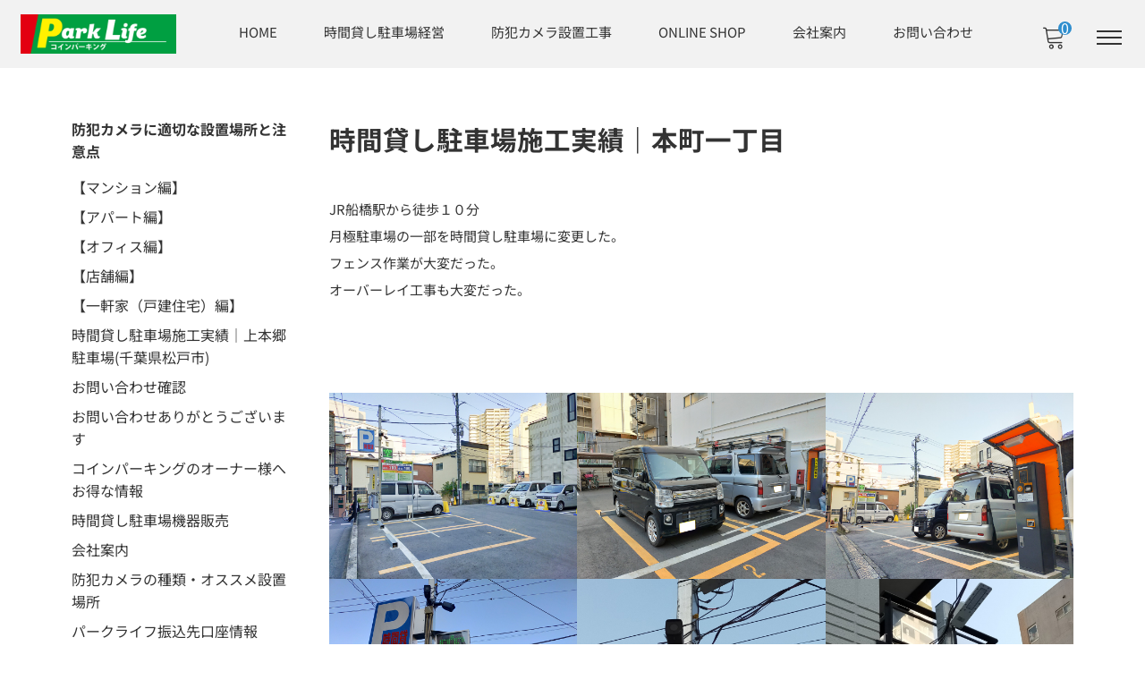

--- FILE ---
content_type: text/html; charset=UTF-8
request_url: https://parklife.jp/works/park_honchou_1choume/
body_size: 28653
content:
<!DOCTYPE html>

<html class="no-js" dir="ltr" lang="ja" prefix="og: https://ogp.me/ns#">

	<head>
		
		<!-- Global site tag (gtag.js) - Google Analytics -->
<script async src="https://www.googletagmanager.com/gtag/js?id=UA-208871277-1"></script>
<script>
  window.dataLayer = window.dataLayer || [];
  function gtag(){dataLayer.push(arguments);}
  gtag('js', new Date());

  gtag('config', 'UA-208871277-1');
</script>


		<meta charset="UTF-8" />
		<meta name="viewport" content="width=device-width, user-scalable=no">
		<meta name="format-detection" content="telephone=no"/>
		
<title>時間貸し駐車場施工実績｜本町一丁目 - 船橋市｜防犯カメラ販売 工事｜株式会社パークライフ</title>

		<!-- All in One SEO 4.9.3 - aioseo.com -->
	<meta name="description" content="JR船橋駅から徒歩１０分月極駐車場の一部を時間貸し駐車場に変更した。フェンス作業が大変だった。オーバーレイ工事" />
	<meta name="robots" content="max-image-preview:large" />
	<meta name="google-site-verification" content="hjqhjR-H8mjBM7Mm9muyi6q02VGhfwxGC_ujIO_YCLw" />
	<link rel="canonical" href="https://parklife.jp/works/park_honchou_1choume/" />
	<meta name="generator" content="All in One SEO (AIOSEO) 4.9.3" />
		<meta property="og:locale" content="ja_JP" />
		<meta property="og:site_name" content="船橋市｜防犯カメラ販売 工事｜株式会社パークライフ - 防犯カメラ販売 工事・コインパーキングの駐車場運営管理のことならお任せください。" />
		<meta property="og:type" content="article" />
		<meta property="og:title" content="時間貸し駐車場施工実績｜本町一丁目 - 船橋市｜防犯カメラ販売 工事｜株式会社パークライフ" />
		<meta property="og:description" content="JR船橋駅から徒歩１０分月極駐車場の一部を時間貸し駐車場に変更した。フェンス作業が大変だった。オーバーレイ工事" />
		<meta property="og:url" content="https://parklife.jp/works/park_honchou_1choume/" />
		<meta property="og:image" content="https://parklife.jp/wp-content/uploads/2020/12/logo.png" />
		<meta property="og:image:secure_url" content="https://parklife.jp/wp-content/uploads/2020/12/logo.png" />
		<meta property="article:published_time" content="2020-12-21T14:26:58+00:00" />
		<meta property="article:modified_time" content="2022-08-04T07:55:31+00:00" />
		<meta property="article:publisher" content="https://www.facebook.com/profile.php?id=100047933036146" />
		<meta name="twitter:card" content="summary" />
		<meta name="twitter:title" content="時間貸し駐車場施工実績｜本町一丁目 - 船橋市｜防犯カメラ販売 工事｜株式会社パークライフ" />
		<meta name="twitter:description" content="JR船橋駅から徒歩１０分月極駐車場の一部を時間貸し駐車場に変更した。フェンス作業が大変だった。オーバーレイ工事" />
		<meta name="twitter:image" content="https://parklife.jp/wp-content/uploads/2020/12/logo.png" />
		<script type="application/ld+json" class="aioseo-schema">
			{"@context":"https:\/\/schema.org","@graph":[{"@type":"BreadcrumbList","@id":"https:\/\/parklife.jp\/works\/park_honchou_1choume\/#breadcrumblist","itemListElement":[{"@type":"ListItem","@id":"https:\/\/parklife.jp#listItem","position":1,"name":"\u30db\u30fc\u30e0","item":"https:\/\/parklife.jp","nextItem":{"@type":"ListItem","@id":"https:\/\/parklife.jp\/works\/#listItem","name":"\u6642\u9593\u8cb8\u3057\u99d0\u8eca\u5834\u65bd\u5de5\u5b9f\u7e3e"}},{"@type":"ListItem","@id":"https:\/\/parklife.jp\/works\/#listItem","position":2,"name":"\u6642\u9593\u8cb8\u3057\u99d0\u8eca\u5834\u65bd\u5de5\u5b9f\u7e3e","item":"https:\/\/parklife.jp\/works\/","nextItem":{"@type":"ListItem","@id":"https:\/\/parklife.jp\/works\/park_honchou_1choume\/#listItem","name":"\u6642\u9593\u8cb8\u3057\u99d0\u8eca\u5834\u65bd\u5de5\u5b9f\u7e3e\uff5c\u672c\u753a\u4e00\u4e01\u76ee"},"previousItem":{"@type":"ListItem","@id":"https:\/\/parklife.jp#listItem","name":"\u30db\u30fc\u30e0"}},{"@type":"ListItem","@id":"https:\/\/parklife.jp\/works\/park_honchou_1choume\/#listItem","position":3,"name":"\u6642\u9593\u8cb8\u3057\u99d0\u8eca\u5834\u65bd\u5de5\u5b9f\u7e3e\uff5c\u672c\u753a\u4e00\u4e01\u76ee","previousItem":{"@type":"ListItem","@id":"https:\/\/parklife.jp\/works\/#listItem","name":"\u6642\u9593\u8cb8\u3057\u99d0\u8eca\u5834\u65bd\u5de5\u5b9f\u7e3e"}}]},{"@type":"Organization","@id":"https:\/\/parklife.jp\/#organization","name":"\u682a\u5f0f\u4f1a\u793e \u30d1\u30fc\u30af\u30e9\u30a4\u30d5","description":"\u5343\u8449\u770c\u8239\u6a4b\u5e02\u3092\u62e0\u70b9\u306b\u500b\u4eba\u30fb\u6cd5\u4eba\u554f\u308f\u305a\u9632\u72af\u30ab\u30e1\u30e9\u306e\u8a2d\u7f6e\u306b\u95a2\u3059\u308b\u76f8\u8ac7\u304b\u3089\u8ca9\u58f2\u3001\u8a2d\u7f6e\u5de5\u4e8b\u3001\u4fee\u7406\u307e\u3067\u3092\u8acb\u3051\u8ca0\u3046\u3001\u9632\u72af\u30ab\u30e1\u30e9\u306e\u5c02\u9580\u696d\u8005\u3067\u3059\u3002","url":"https:\/\/parklife.jp\/","email":"top@parklife.jp","telephone":"+81474767217","logo":{"@type":"ImageObject","url":"https:\/\/parklife.jp\/wp-content\/uploads\/2020\/12\/logo.png","@id":"https:\/\/parklife.jp\/works\/park_honchou_1choume\/#organizationLogo","width":464,"height":117},"image":{"@id":"https:\/\/parklife.jp\/works\/park_honchou_1choume\/#organizationLogo"},"sameAs":["https:\/\/www.facebook.com\/profile.php?id=100047933036146","https:\/\/www.instagram.com\/parklife.inc\/"]},{"@type":"WebPage","@id":"https:\/\/parklife.jp\/works\/park_honchou_1choume\/#webpage","url":"https:\/\/parklife.jp\/works\/park_honchou_1choume\/","name":"\u6642\u9593\u8cb8\u3057\u99d0\u8eca\u5834\u65bd\u5de5\u5b9f\u7e3e\uff5c\u672c\u753a\u4e00\u4e01\u76ee - \u8239\u6a4b\u5e02\uff5c\u9632\u72af\u30ab\u30e1\u30e9\u8ca9\u58f2 \u5de5\u4e8b\uff5c\u682a\u5f0f\u4f1a\u793e\u30d1\u30fc\u30af\u30e9\u30a4\u30d5","description":"JR\u8239\u6a4b\u99c5\u304b\u3089\u5f92\u6b69\uff11\uff10\u5206\u6708\u6975\u99d0\u8eca\u5834\u306e\u4e00\u90e8\u3092\u6642\u9593\u8cb8\u3057\u99d0\u8eca\u5834\u306b\u5909\u66f4\u3057\u305f\u3002\u30d5\u30a7\u30f3\u30b9\u4f5c\u696d\u304c\u5927\u5909\u3060\u3063\u305f\u3002\u30aa\u30fc\u30d0\u30fc\u30ec\u30a4\u5de5\u4e8b","inLanguage":"ja","isPartOf":{"@id":"https:\/\/parklife.jp\/#website"},"breadcrumb":{"@id":"https:\/\/parklife.jp\/works\/park_honchou_1choume\/#breadcrumblist"},"image":{"@type":"ImageObject","url":"https:\/\/parklife.jp\/wp-content\/uploads\/2020\/12\/IMG20201116142836.jpg","@id":"https:\/\/parklife.jp\/works\/park_honchou_1choume\/#mainImage","width":1000,"height":750,"caption":"\u672c\u753a1\u4e01\u76ee\u99d0\u8eca\u5834(\u5343\u8449\u770c\u8239\u6a4b\u5e02)"},"primaryImageOfPage":{"@id":"https:\/\/parklife.jp\/works\/park_honchou_1choume\/#mainImage"},"datePublished":"2020-12-21T23:26:58+09:00","dateModified":"2022-08-04T16:55:31+09:00"},{"@type":"WebSite","@id":"https:\/\/parklife.jp\/#website","url":"https:\/\/parklife.jp\/","name":"\u8239\u6a4b\u5e02 | \u9632\u72af\u30ab\u30e1\u30e9 \u8ca9\u58f2 \u8a2d\u7f6e\u5de5\u4e8b | \u682a\u5f0f\u4f1a\u793e\u30d1\u30fc\u30af\u30e9\u30a4\u30d5 \u30b3\u30a4\u30f3\u30d1\u30fc\u30ad\u30f3\u30b0 | \u99d0\u8eca\u5834\u904b\u55b6\u7ba1\u7406","alternateName":"\u9632\u72af\u30ab\u30e1\u30e9 \u30d1\u30fc\u30af\u30e9\u30a4\u30d5","description":"\u9632\u72af\u30ab\u30e1\u30e9\u8ca9\u58f2 \u5de5\u4e8b\u30fb\u30b3\u30a4\u30f3\u30d1\u30fc\u30ad\u30f3\u30b0\u306e\u99d0\u8eca\u5834\u904b\u55b6\u7ba1\u7406\u306e\u3053\u3068\u306a\u3089\u304a\u4efb\u305b\u304f\u3060\u3055\u3044\u3002","inLanguage":"ja","publisher":{"@id":"https:\/\/parklife.jp\/#organization"}}]}
		</script>
		<!-- All in One SEO -->

<link rel='dns-prefetch' href='//cdn.jsdelivr.net' />
<link rel='dns-prefetch' href='//www.googletagmanager.com' />
<link rel='dns-prefetch' href='//fonts.googleapis.com' />
<meta name="description" content="JR船橋駅から徒歩１０分月極駐車場の一部を時間貸し駐車場に変更した。フェンス作業が大変だった。オーバーレイ工事も大変だった。設置エリア千葉県船橋市駐車場名船橋本町一丁目広さ　駐車台数４台防犯カメラ設置台数４台施工年月日　フラップなし" />		<!-- This site uses the Google Analytics by MonsterInsights plugin v9.11.1 - Using Analytics tracking - https://www.monsterinsights.com/ -->
							<script src="//www.googletagmanager.com/gtag/js?id=G-BSBVDNB7FS"  data-cfasync="false" data-wpfc-render="false" type="text/javascript" async></script>
			<script data-cfasync="false" data-wpfc-render="false" type="text/javascript">
				var mi_version = '9.11.1';
				var mi_track_user = true;
				var mi_no_track_reason = '';
								var MonsterInsightsDefaultLocations = {"page_location":"https:\/\/parklife.jp\/works\/park_honchou_1choume\/"};
								if ( typeof MonsterInsightsPrivacyGuardFilter === 'function' ) {
					var MonsterInsightsLocations = (typeof MonsterInsightsExcludeQuery === 'object') ? MonsterInsightsPrivacyGuardFilter( MonsterInsightsExcludeQuery ) : MonsterInsightsPrivacyGuardFilter( MonsterInsightsDefaultLocations );
				} else {
					var MonsterInsightsLocations = (typeof MonsterInsightsExcludeQuery === 'object') ? MonsterInsightsExcludeQuery : MonsterInsightsDefaultLocations;
				}

								var disableStrs = [
										'ga-disable-G-BSBVDNB7FS',
									];

				/* Function to detect opted out users */
				function __gtagTrackerIsOptedOut() {
					for (var index = 0; index < disableStrs.length; index++) {
						if (document.cookie.indexOf(disableStrs[index] + '=true') > -1) {
							return true;
						}
					}

					return false;
				}

				/* Disable tracking if the opt-out cookie exists. */
				if (__gtagTrackerIsOptedOut()) {
					for (var index = 0; index < disableStrs.length; index++) {
						window[disableStrs[index]] = true;
					}
				}

				/* Opt-out function */
				function __gtagTrackerOptout() {
					for (var index = 0; index < disableStrs.length; index++) {
						document.cookie = disableStrs[index] + '=true; expires=Thu, 31 Dec 2099 23:59:59 UTC; path=/';
						window[disableStrs[index]] = true;
					}
				}

				if ('undefined' === typeof gaOptout) {
					function gaOptout() {
						__gtagTrackerOptout();
					}
				}
								window.dataLayer = window.dataLayer || [];

				window.MonsterInsightsDualTracker = {
					helpers: {},
					trackers: {},
				};
				if (mi_track_user) {
					function __gtagDataLayer() {
						dataLayer.push(arguments);
					}

					function __gtagTracker(type, name, parameters) {
						if (!parameters) {
							parameters = {};
						}

						if (parameters.send_to) {
							__gtagDataLayer.apply(null, arguments);
							return;
						}

						if (type === 'event') {
														parameters.send_to = monsterinsights_frontend.v4_id;
							var hookName = name;
							if (typeof parameters['event_category'] !== 'undefined') {
								hookName = parameters['event_category'] + ':' + name;
							}

							if (typeof MonsterInsightsDualTracker.trackers[hookName] !== 'undefined') {
								MonsterInsightsDualTracker.trackers[hookName](parameters);
							} else {
								__gtagDataLayer('event', name, parameters);
							}
							
						} else {
							__gtagDataLayer.apply(null, arguments);
						}
					}

					__gtagTracker('js', new Date());
					__gtagTracker('set', {
						'developer_id.dZGIzZG': true,
											});
					if ( MonsterInsightsLocations.page_location ) {
						__gtagTracker('set', MonsterInsightsLocations);
					}
										__gtagTracker('config', 'G-BSBVDNB7FS', {"forceSSL":"true","link_attribution":"true"} );
										window.gtag = __gtagTracker;										(function () {
						/* https://developers.google.com/analytics/devguides/collection/analyticsjs/ */
						/* ga and __gaTracker compatibility shim. */
						var noopfn = function () {
							return null;
						};
						var newtracker = function () {
							return new Tracker();
						};
						var Tracker = function () {
							return null;
						};
						var p = Tracker.prototype;
						p.get = noopfn;
						p.set = noopfn;
						p.send = function () {
							var args = Array.prototype.slice.call(arguments);
							args.unshift('send');
							__gaTracker.apply(null, args);
						};
						var __gaTracker = function () {
							var len = arguments.length;
							if (len === 0) {
								return;
							}
							var f = arguments[len - 1];
							if (typeof f !== 'object' || f === null || typeof f.hitCallback !== 'function') {
								if ('send' === arguments[0]) {
									var hitConverted, hitObject = false, action;
									if ('event' === arguments[1]) {
										if ('undefined' !== typeof arguments[3]) {
											hitObject = {
												'eventAction': arguments[3],
												'eventCategory': arguments[2],
												'eventLabel': arguments[4],
												'value': arguments[5] ? arguments[5] : 1,
											}
										}
									}
									if ('pageview' === arguments[1]) {
										if ('undefined' !== typeof arguments[2]) {
											hitObject = {
												'eventAction': 'page_view',
												'page_path': arguments[2],
											}
										}
									}
									if (typeof arguments[2] === 'object') {
										hitObject = arguments[2];
									}
									if (typeof arguments[5] === 'object') {
										Object.assign(hitObject, arguments[5]);
									}
									if ('undefined' !== typeof arguments[1].hitType) {
										hitObject = arguments[1];
										if ('pageview' === hitObject.hitType) {
											hitObject.eventAction = 'page_view';
										}
									}
									if (hitObject) {
										action = 'timing' === arguments[1].hitType ? 'timing_complete' : hitObject.eventAction;
										hitConverted = mapArgs(hitObject);
										__gtagTracker('event', action, hitConverted);
									}
								}
								return;
							}

							function mapArgs(args) {
								var arg, hit = {};
								var gaMap = {
									'eventCategory': 'event_category',
									'eventAction': 'event_action',
									'eventLabel': 'event_label',
									'eventValue': 'event_value',
									'nonInteraction': 'non_interaction',
									'timingCategory': 'event_category',
									'timingVar': 'name',
									'timingValue': 'value',
									'timingLabel': 'event_label',
									'page': 'page_path',
									'location': 'page_location',
									'title': 'page_title',
									'referrer' : 'page_referrer',
								};
								for (arg in args) {
																		if (!(!args.hasOwnProperty(arg) || !gaMap.hasOwnProperty(arg))) {
										hit[gaMap[arg]] = args[arg];
									} else {
										hit[arg] = args[arg];
									}
								}
								return hit;
							}

							try {
								f.hitCallback();
							} catch (ex) {
							}
						};
						__gaTracker.create = newtracker;
						__gaTracker.getByName = newtracker;
						__gaTracker.getAll = function () {
							return [];
						};
						__gaTracker.remove = noopfn;
						__gaTracker.loaded = true;
						window['__gaTracker'] = __gaTracker;
					})();
									} else {
										console.log("");
					(function () {
						function __gtagTracker() {
							return null;
						}

						window['__gtagTracker'] = __gtagTracker;
						window['gtag'] = __gtagTracker;
					})();
									}
			</script>
							<!-- / Google Analytics by MonsterInsights -->
		<script type="text/javascript">
/* <![CDATA[ */
window._wpemojiSettings = {"baseUrl":"https:\/\/s.w.org\/images\/core\/emoji\/15.0.3\/72x72\/","ext":".png","svgUrl":"https:\/\/s.w.org\/images\/core\/emoji\/15.0.3\/svg\/","svgExt":".svg","source":{"concatemoji":"https:\/\/parklife.jp\/wp-includes\/js\/wp-emoji-release.min.js?ver=6.6.4"}};
/*! This file is auto-generated */
!function(i,n){var o,s,e;function c(e){try{var t={supportTests:e,timestamp:(new Date).valueOf()};sessionStorage.setItem(o,JSON.stringify(t))}catch(e){}}function p(e,t,n){e.clearRect(0,0,e.canvas.width,e.canvas.height),e.fillText(t,0,0);var t=new Uint32Array(e.getImageData(0,0,e.canvas.width,e.canvas.height).data),r=(e.clearRect(0,0,e.canvas.width,e.canvas.height),e.fillText(n,0,0),new Uint32Array(e.getImageData(0,0,e.canvas.width,e.canvas.height).data));return t.every(function(e,t){return e===r[t]})}function u(e,t,n){switch(t){case"flag":return n(e,"\ud83c\udff3\ufe0f\u200d\u26a7\ufe0f","\ud83c\udff3\ufe0f\u200b\u26a7\ufe0f")?!1:!n(e,"\ud83c\uddfa\ud83c\uddf3","\ud83c\uddfa\u200b\ud83c\uddf3")&&!n(e,"\ud83c\udff4\udb40\udc67\udb40\udc62\udb40\udc65\udb40\udc6e\udb40\udc67\udb40\udc7f","\ud83c\udff4\u200b\udb40\udc67\u200b\udb40\udc62\u200b\udb40\udc65\u200b\udb40\udc6e\u200b\udb40\udc67\u200b\udb40\udc7f");case"emoji":return!n(e,"\ud83d\udc26\u200d\u2b1b","\ud83d\udc26\u200b\u2b1b")}return!1}function f(e,t,n){var r="undefined"!=typeof WorkerGlobalScope&&self instanceof WorkerGlobalScope?new OffscreenCanvas(300,150):i.createElement("canvas"),a=r.getContext("2d",{willReadFrequently:!0}),o=(a.textBaseline="top",a.font="600 32px Arial",{});return e.forEach(function(e){o[e]=t(a,e,n)}),o}function t(e){var t=i.createElement("script");t.src=e,t.defer=!0,i.head.appendChild(t)}"undefined"!=typeof Promise&&(o="wpEmojiSettingsSupports",s=["flag","emoji"],n.supports={everything:!0,everythingExceptFlag:!0},e=new Promise(function(e){i.addEventListener("DOMContentLoaded",e,{once:!0})}),new Promise(function(t){var n=function(){try{var e=JSON.parse(sessionStorage.getItem(o));if("object"==typeof e&&"number"==typeof e.timestamp&&(new Date).valueOf()<e.timestamp+604800&&"object"==typeof e.supportTests)return e.supportTests}catch(e){}return null}();if(!n){if("undefined"!=typeof Worker&&"undefined"!=typeof OffscreenCanvas&&"undefined"!=typeof URL&&URL.createObjectURL&&"undefined"!=typeof Blob)try{var e="postMessage("+f.toString()+"("+[JSON.stringify(s),u.toString(),p.toString()].join(",")+"));",r=new Blob([e],{type:"text/javascript"}),a=new Worker(URL.createObjectURL(r),{name:"wpTestEmojiSupports"});return void(a.onmessage=function(e){c(n=e.data),a.terminate(),t(n)})}catch(e){}c(n=f(s,u,p))}t(n)}).then(function(e){for(var t in e)n.supports[t]=e[t],n.supports.everything=n.supports.everything&&n.supports[t],"flag"!==t&&(n.supports.everythingExceptFlag=n.supports.everythingExceptFlag&&n.supports[t]);n.supports.everythingExceptFlag=n.supports.everythingExceptFlag&&!n.supports.flag,n.DOMReady=!1,n.readyCallback=function(){n.DOMReady=!0}}).then(function(){return e}).then(function(){var e;n.supports.everything||(n.readyCallback(),(e=n.source||{}).concatemoji?t(e.concatemoji):e.wpemoji&&e.twemoji&&(t(e.twemoji),t(e.wpemoji)))}))}((window,document),window._wpemojiSettings);
/* ]]> */
</script>
<link rel='stylesheet' id='pt-cv-public-style-css' href='https://parklife.jp/wp-content/plugins/content-views-query-and-display-post-page/public/assets/css/cv.css?ver=4.2.1' type='text/css' media='all' />
<link rel='stylesheet' id='sbi_styles-css' href='https://parklife.jp/wp-content/plugins/instagram-feed/css/sbi-styles.min.css?ver=6.10.0' type='text/css' media='all' />
<link rel='stylesheet' id='vkExUnit_common_style-css' href='https://parklife.jp/wp-content/plugins/vk-all-in-one-expansion-unit/assets/css/vkExUnit_style.css?ver=9.113.0.1' type='text/css' media='all' />
<style id='vkExUnit_common_style-inline-css' type='text/css'>
:root {--ver_page_top_button_url:url(https://parklife.jp/wp-content/plugins/vk-all-in-one-expansion-unit/assets/images/to-top-btn-icon.svg);}@font-face {font-weight: normal;font-style: normal;font-family: "vk_sns";src: url("https://parklife.jp/wp-content/plugins/vk-all-in-one-expansion-unit/inc/sns/icons/fonts/vk_sns.eot?-bq20cj");src: url("https://parklife.jp/wp-content/plugins/vk-all-in-one-expansion-unit/inc/sns/icons/fonts/vk_sns.eot?#iefix-bq20cj") format("embedded-opentype"),url("https://parklife.jp/wp-content/plugins/vk-all-in-one-expansion-unit/inc/sns/icons/fonts/vk_sns.woff?-bq20cj") format("woff"),url("https://parklife.jp/wp-content/plugins/vk-all-in-one-expansion-unit/inc/sns/icons/fonts/vk_sns.ttf?-bq20cj") format("truetype"),url("https://parklife.jp/wp-content/plugins/vk-all-in-one-expansion-unit/inc/sns/icons/fonts/vk_sns.svg?-bq20cj#vk_sns") format("svg");}
.veu_promotion-alert__content--text {border: 1px solid rgba(0,0,0,0.125);padding: 0.5em 1em;border-radius: var(--vk-size-radius);margin-bottom: var(--vk-margin-block-bottom);font-size: 0.875rem;}/* Alert Content部分に段落タグを入れた場合に最後の段落の余白を0にする */.veu_promotion-alert__content--text p:last-of-type{margin-bottom:0;margin-top: 0;}
</style>
<link rel='stylesheet' id='hfe-widgets-style-css' href='https://parklife.jp/wp-content/plugins/header-footer-elementor/inc/widgets-css/frontend.css?ver=2.8.1' type='text/css' media='all' />
<style id='wp-emoji-styles-inline-css' type='text/css'>

	img.wp-smiley, img.emoji {
		display: inline !important;
		border: none !important;
		box-shadow: none !important;
		height: 1em !important;
		width: 1em !important;
		margin: 0 0.07em !important;
		vertical-align: -0.1em !important;
		background: none !important;
		padding: 0 !important;
	}
</style>
<link rel='stylesheet' id='wp-block-library-css' href='https://parklife.jp/wp-includes/css/dist/block-library/style.min.css?ver=6.6.4' type='text/css' media='all' />
<style id='wp-block-library-inline-css' type='text/css'>
/* VK Color Palettes */
</style>
<link rel='stylesheet' id='aioseo/css/src/vue/standalone/blocks/table-of-contents/global.scss-css' href='https://parklife.jp/wp-content/plugins/all-in-one-seo-pack/dist/Lite/assets/css/table-of-contents/global.e90f6d47.css?ver=4.9.3' type='text/css' media='all' />
<style id='snow-monkey-blocks-evaluation-star-style-inline-css' type='text/css'>
.smb-evaluation-star{--smb-evaluation-star--gap:var(--_margin-2);--smb-evaluation-star--icon-color:#f9bb2d;--smb-evaluation-star--numeric-color:currentColor;align-items:center;display:flex;gap:var(--smb-evaluation-star--gap)}.smb-evaluation-star--title-right .smb-evaluation-star__title{order:1}.smb-evaluation-star__body{display:inline-flex;gap:var(--smb-evaluation-star--gap)}.smb-evaluation-star__numeric{color:var(--smb-evaluation-star--numeric-color);font-weight:700}.smb-evaluation-star__numeric--right{order:1}.smb-evaluation-star__icon{color:var(--smb-evaluation-star--icon-color);display:inline-block}.smb-evaluation-star .svg-inline--fa{display:var(--fa-display,inline-block);height:1em;overflow:visible;vertical-align:-.125em}

</style>
<style id='snow-monkey-blocks-faq-style-inline-css' type='text/css'>
.smb-faq{--smb-faq--border-color:var(--_lighter-color-gray);--smb-faq--label-color:initial;--smb-faq--item-gap:var(--_margin1);--smb-faq--item-question-label-color:currentColor;--smb-faq--item-answer-label-color:currentColor;border-top:1px solid var(--smb-faq--border-color)}.smb-faq__item{border-bottom:1px solid var(--smb-faq--border-color);padding:var(--_padding1) 0}.smb-faq__item__answer,.smb-faq__item__question{display:flex;flex-direction:row;flex-wrap:nowrap}.smb-faq__item__answer__label,.smb-faq__item__question__label{flex:0 0 0%;margin-right:var(--smb-faq--item-gap);margin-top:calc(var(--_half-leading)*-1em - .125em);--_font-size-level:3;font-size:var(--_fluid-font-size);font-weight:400;line-height:var(--_line-height);min-width:.8em}.smb-faq__item__answer__body,.smb-faq__item__question__body{flex:1 1 auto;margin-top:calc(var(--_half-leading)*-1em)}.smb-faq__item__question{font-weight:700;margin:0 0 var(--smb-faq--item-gap)}.smb-faq__item__question__label{color:var(--smb-faq--item-question-label-color)}.smb-faq__item__answer__label{color:var(--smb-faq--item-answer-label-color)}:where(.smb-faq__item__answer__body.is-layout-constrained>*){--wp--style--global--content-size:100%;--wp--style--global--wide-size:100%}

</style>
<style id='snow-monkey-blocks-flex-style-inline-css' type='text/css'>
.smb-flex{--smb-flex--box-shadow:none;box-shadow:var(--smb-flex--box-shadow);flex-direction:column}.smb-flex.is-horizontal{flex-direction:row}.smb-flex.is-vertical{flex-direction:column}.smb-flex>*{--smb--flex-grow:0;--smb--flex-shrink:1;--smb--flex-basis:auto;flex-basis:var(--smb--flex-basis);flex-grow:var(--smb--flex-grow);flex-shrink:var(--smb--flex-shrink);min-width:0}

</style>
<style id='snow-monkey-blocks-grid-style-inline-css' type='text/css'>
.smb-grid{--smb-grid--gap:0px;--smb-grid--column-auto-repeat:auto-fit;--smb-grid--columns:1;--smb-grid--column-min-width:250px;--smb-grid--grid-template-columns:none;--smb-grid--rows:1;--smb-grid--grid-template-rows:none;display:grid;gap:var(--smb-grid--gap)}.smb-grid>*{--smb--justify-self:stretch;--smb--align-self:stretch;--smb--grid-column:auto;--smb--grid-row:auto;align-self:var(--smb--align-self);grid-column:var(--smb--grid-column);grid-row:var(--smb--grid-row);justify-self:var(--smb--justify-self);margin-bottom:0;margin-top:0;min-width:0}.smb-grid--columns\:columns{grid-template-columns:repeat(var(--smb-grid--columns),1fr)}.smb-grid--columns\:min{grid-template-columns:repeat(var(--smb-grid--column-auto-repeat),minmax(min(var(--smb-grid--column-min-width),100%),1fr))}.smb-grid--columns\:free{grid-template-columns:var(--smb-grid--grid-template-columns)}.smb-grid--rows\:rows{grid-template-rows:repeat(var(--smb-grid--rows),1fr)}.smb-grid--rows\:free{grid-template-rows:var(--smb-grid--grid-template-rows)}

</style>
<link rel='stylesheet' id='snow-monkey-blocks-hero-header-style-css' href='https://parklife.jp/wp-content/plugins/snow-monkey-blocks/dist/blocks/hero-header/style-index.css?ver=21.0.6' type='text/css' media='all' />
<link rel='stylesheet' id='snow-monkey-blocks-information-style-css' href='https://parklife.jp/wp-content/plugins/snow-monkey-blocks/dist/blocks/information/style-index.css?ver=21.0.6' type='text/css' media='all' />
<link rel='stylesheet' id='snow-monkey-blocks-items-style-css' href='https://parklife.jp/wp-content/plugins/snow-monkey-blocks/dist/blocks/items/style-index.css?ver=21.0.6' type='text/css' media='all' />
<link rel='stylesheet' id='snow-monkey-blocks-btn-style-css' href='https://parklife.jp/wp-content/plugins/snow-monkey-blocks/dist/blocks/btn/style-index.css?ver=21.0.6' type='text/css' media='all' />
<style id='snow-monkey-blocks-list-style-inline-css' type='text/css'>
.smb-list{--smb-list--gap:var(--_margin-2)}.smb-list ul{list-style:none!important}.smb-list ul *>li:first-child,.smb-list ul li+li{margin-top:var(--smb-list--gap)}.smb-list ul>li{position:relative}.smb-list ul>li .smb-list__icon{left:-1.5em;position:absolute}

</style>
<link rel='stylesheet' id='snow-monkey-blocks-media-text-style-css' href='https://parklife.jp/wp-content/plugins/snow-monkey-blocks/dist/blocks/media-text/style-index.css?ver=21.0.6' type='text/css' media='all' />
<link rel='stylesheet' id='snow-monkey-blocks-panels-style-css' href='https://parklife.jp/wp-content/plugins/snow-monkey-blocks/dist/blocks/panels/style-index.css?ver=21.0.6' type='text/css' media='all' />
<style id='snow-monkey-blocks-price-menu-style-inline-css' type='text/css'>
.smb-price-menu{--smb-price-menu--border-color:var(--_lighter-color-gray);--smb-price-menu--item-padding:var(--_padding-1);border-top:1px solid var(--smb-price-menu--border-color)}.smb-price-menu>.smb-price-menu__item{margin-bottom:0;margin-top:0}.smb-price-menu__item{border-bottom:1px solid var(--smb-price-menu--border-color);padding:var(--smb-price-menu--item-padding) 0}@media(min-width:640px){.smb-price-menu__item{align-items:center;display:flex;flex-direction:row;flex-wrap:nowrap;justify-content:space-between}.smb-price-menu__item>*{flex:0 0 auto}}

</style>
<link rel='stylesheet' id='snow-monkey-blocks-pricing-table-style-css' href='https://parklife.jp/wp-content/plugins/snow-monkey-blocks/dist/blocks/pricing-table/style-index.css?ver=21.0.6' type='text/css' media='all' />
<style id='snow-monkey-blocks-rating-box-style-inline-css' type='text/css'>
.smb-rating-box{--smb-rating-box--gap:var(--_margin-1);--smb-rating-box--bar-border-radius:var(--_global--border-radius);--smb-rating-box--bar-background-color:var(--_lighter-color-gray);--smb-rating-box--bar-height:1rem;--smb-rating-box--rating-background-color:#f9bb2d}.smb-rating-box>.smb-rating-box__item__title{margin-bottom:var(--_margin-2)}.smb-rating-box__body>*+*{margin-top:var(--smb-rating-box--gap)}.smb-rating-box__item{display:grid;gap:var(--_margin-2)}.smb-rating-box__item__body{align-items:end;display:grid;gap:var(--_margin1);grid-template-columns:1fr auto}.smb-rating-box__item__numeric{--_font-size-level:-2;font-size:var(--_font-size);line-height:var(--_line-height)}.smb-rating-box__item__evaluation{grid-column:1/-1}.smb-rating-box__item__evaluation__bar,.smb-rating-box__item__evaluation__rating{border-radius:var(--smb-rating-box--bar-border-radius);height:var(--smb-rating-box--bar-height)}.smb-rating-box__item__evaluation__bar{background-color:var(--smb-rating-box--bar-background-color);position:relative}.smb-rating-box__item__evaluation__rating{background-color:var(--smb-rating-box--rating-background-color);left:0;position:absolute;top:0}.smb-rating-box__item__evaluation__numeric{bottom:calc(var(--smb-rating-box--bar-height) + var(--_s-2));position:absolute;right:0;--_font-size-level:-2;font-size:var(--_font-size);line-height:var(--_line-height)}

</style>
<style id='snow-monkey-blocks-read-more-box-style-inline-css' type='text/css'>
.smb-read-more-box{--smb-read-more-box--content-height:100px;--smb-read-more-box--mask-color:var(--_global--background-color,#fff)}.smb-read-more-box__content{--_transition-duration:var(--_global--transition-duration);--_transition-function-timing:var(--_global--transition-function-timing);--_transition-delay:var(--_global--transition-delay);overflow:hidden;position:relative;transition:height var(--_transition-duration) var(--_transition-function-timing) var(--_transition-delay)}.smb-read-more-box__content[aria-hidden=true]{height:var(--smb-read-more-box--content-height)}.smb-read-more-box__action{display:flex;flex-wrap:wrap;margin-top:var(--_padding-1)}.smb-read-more-box__action.is-content-justification-left{justify-content:start}.smb-read-more-box__action.is-content-justification-center{justify-content:center}.smb-read-more-box__action.is-content-justification-right{justify-content:end}.smb-read-more-box__btn-wrapper.smb-btn-wrapper--full{flex-grow:1}.smb-read-more-box__button{cursor:pointer}.smb-read-more-box--has-mask .smb-read-more-box__content[aria-hidden=true]:after{background:linear-gradient(to bottom,#0000 0,var(--smb-read-more-box--mask-color) 100%);content:"";display:block;height:50px;inset:auto 0 0 0;position:absolute}.smb-read-more-box.is-style-ghost .smb-read-more-box__button{--smb-btn--color:var(--smb-btn--style--ghost--color);background-color:#0000;border:1px solid var(--smb-btn--style--ghost--border-color)}.smb-read-more-box.is-style-text .smb-read-more-box__button{--smb-btn--background-color:#0000;--smb-btn--color:var(--smb-btn--style--text--color);--smb-btn--padding:0px;border:none}:where(.smb-read-more-box__content.is-layout-constrained>*){--wp--style--global--content-size:100%;--wp--style--global--wide-size:100%}

</style>
<link rel='stylesheet' id='snow-monkey-blocks-section-style-css' href='https://parklife.jp/wp-content/plugins/snow-monkey-blocks/dist/blocks/section/style-index.css?ver=21.0.6' type='text/css' media='all' />
<link rel='stylesheet' id='snow-monkey-blocks-section-break-the-grid-style-css' href='https://parklife.jp/wp-content/plugins/snow-monkey-blocks/dist/blocks/section-break-the-grid/style-index.css?ver=21.0.6' type='text/css' media='all' />
<style id='snow-monkey-blocks-section-side-heading-style-inline-css' type='text/css'>
.smb-section-side-heading__header,.smb-section-side-heading__subtitle,.smb-section-side-heading__title{text-align:left}.smb-section-side-heading__header>*{text-align:inherit}.smb-section-side-heading__lede-wrapper{justify-content:flex-start}.smb-section-side-heading>.smb-section__inner>.c-container>.smb-section__contents-wrapper>.c-row{justify-content:space-between}@media not all and (min-width:640px){.smb-section-side-heading :where(.smb-section__contents-wrapper>.c-row>*+*){margin-top:var(--_margin2)}}

</style>
<link rel='stylesheet' id='snow-monkey-blocks-section-with-bgimage-style-css' href='https://parklife.jp/wp-content/plugins/snow-monkey-blocks/dist/blocks/section-with-bgimage/style-index.css?ver=21.0.6' type='text/css' media='all' />
<style id='snow-monkey-blocks-section-with-bgvideo-style-inline-css' type='text/css'>
.smb-section-with-bgvideo>.smb-section-with-bgimage__bgimage>*{display:none!important}

</style>
<style id='snow-monkey-blocks-slider-style-inline-css' type='text/css'>
.smb-slider>.smb-slider__canvas.slick-initialized{margin-bottom:0;padding-bottom:0}.smb-slider--16to9 .smb-slider__item__figure,.smb-slider--4to3 .smb-slider__item__figure{position:relative}.smb-slider--16to9 .smb-slider__item__figure:before,.smb-slider--4to3 .smb-slider__item__figure:before{content:"";display:block}.smb-slider--16to9 .smb-slider__item__figure>img,.smb-slider--4to3 .smb-slider__item__figure>img{bottom:0;height:100%;left:0;object-fit:cover;object-position:50% 50%;position:absolute;right:0;top:0}.smb-slider--16to9 .smb-slider__item__figure:before{padding-top:56.25%}.smb-slider--4to3 .smb-slider__item__figure:before{padding-top:75%}.smb-slider__canvas{padding-bottom:35px;visibility:hidden}.smb-slider__canvas.slick-slider{margin-bottom:0}.smb-slider__canvas.slick-initialized{visibility:visible}.smb-slider__canvas.slick-initialized .slick-slide{align-items:center;display:flex;flex-direction:column;justify-content:center}.smb-slider__canvas.slick-initialized .slick-slide>*{flex:1 1 auto}.smb-slider__canvas[dir=rtl] .slick-next{left:10px;right:auto}.smb-slider__canvas[dir=rtl] .slick-prev{left:auto;right:10px}.smb-slider__canvas[dir=rtl] .smb-slider__item__caption{direction:ltr}.smb-slider__item__figure,.smb-slider__item__figure>img{width:100%}.smb-slider__item__caption{display:flex;flex-direction:row;justify-content:center;margin-top:var(--_margin-1);--_font-size-level:-1;font-size:var(--_font-size);line-height:var(--_line-height)}.smb-slider .slick-next{right:10px;z-index:1}.smb-slider .slick-prev{left:10px;z-index:1}.smb-slider .slick-dots{bottom:0;line-height:1;position:static}

</style>
<link rel='stylesheet' id='snow-monkey-blocks-spider-contents-slider-style-css' href='https://parklife.jp/wp-content/plugins/snow-monkey-blocks/dist/blocks/spider-contents-slider/style-index.css?ver=21.0.6' type='text/css' media='all' />
<link rel='stylesheet' id='snow-monkey-blocks-spider-slider-style-css' href='https://parklife.jp/wp-content/plugins/snow-monkey-blocks/dist/blocks/spider-slider/style-index.css?ver=21.0.6' type='text/css' media='all' />
<link rel='stylesheet' id='snow-monkey-blocks-spider-pickup-slider-style-css' href='https://parklife.jp/wp-content/plugins/snow-monkey-blocks/dist/blocks/spider-pickup-slider/style-index.css?ver=21.0.6' type='text/css' media='all' />
<link rel='stylesheet' id='snow-monkey-blocks-step-style-css' href='https://parklife.jp/wp-content/plugins/snow-monkey-blocks/dist/blocks/step/style-index.css?ver=21.0.6' type='text/css' media='all' />
<link rel='stylesheet' id='snow-monkey-blocks-tabs-style-css' href='https://parklife.jp/wp-content/plugins/snow-monkey-blocks/dist/blocks/tabs/style-index.css?ver=21.0.6' type='text/css' media='all' />
<style id='snow-monkey-blocks-taxonomy-terms-style-inline-css' type='text/css'>
.smb-taxonomy-terms.is-style-tag .smb-taxonomy-terms__list{list-style:none;margin-left:0;padding-left:0}.smb-taxonomy-terms.is-style-tag .smb-taxonomy-terms__item{display:inline-block;margin:4px 4px 4px 0}.smb-taxonomy-terms.is-style-slash .smb-taxonomy-terms__list{display:flex;flex-wrap:wrap;list-style:none;margin-left:0;padding-left:0}.smb-taxonomy-terms.is-style-slash .smb-taxonomy-terms__item{display:inline-block}.smb-taxonomy-terms.is-style-slash .smb-taxonomy-terms__item:not(:last-child):after{content:"/";display:inline-block;margin:0 .5em}

</style>
<style id='snow-monkey-blocks-testimonial-style-inline-css' type='text/css'>
.smb-testimonial__item{display:flex;flex-direction:row;flex-wrap:nowrap;justify-content:center}.smb-testimonial__item__figure{border-radius:100%;flex:0 0 auto;height:48px;margin-right:var(--_margin-1);margin-top:calc(var(--_half-leading)*1rem);overflow:hidden;width:48px}.smb-testimonial__item__figure img{height:100%;object-fit:cover;object-position:50% 50%;width:100%}.smb-testimonial__item__body{flex:1 1 auto;max-width:100%}.smb-testimonial__item__name{--_font-size-level:-2;font-size:var(--_font-size);line-height:var(--_line-height)}.smb-testimonial__item__name a{color:inherit}.smb-testimonial__item__lede{--_font-size-level:-2;font-size:var(--_font-size);line-height:var(--_line-height)}.smb-testimonial__item__lede a{color:inherit}.smb-testimonial__item__content{margin-bottom:var(--_margin-1);--_font-size-level:-1;font-size:var(--_font-size);line-height:var(--_line-height)}.smb-testimonial__item__content:after{background-color:currentColor;content:"";display:block;height:1px;margin-top:var(--_margin-1);width:2rem}

</style>
<style id='snow-monkey-blocks-thumbnail-gallery-style-inline-css' type='text/css'>
.smb-thumbnail-gallery>.smb-thumbnail-gallery__canvas.slick-initialized{margin-bottom:0}.smb-thumbnail-gallery{--smb-thumbnail-gallery--dots-gap:var(--_margin-1)}.smb-thumbnail-gallery__canvas{visibility:hidden}.smb-thumbnail-gallery__canvas.slick-initialized{visibility:visible}.smb-thumbnail-gallery__canvas .slick-dots{display:flex;flex-wrap:wrap;margin:var(--_margin-1) calc(var(--smb-thumbnail-gallery--dots-gap)*-1*.5) calc(var(--smb-thumbnail-gallery--dots-gap)*-1);position:static;width:auto}.smb-thumbnail-gallery__canvas .slick-dots>li{flex:0 0 25%;height:auto;margin:0;margin-bottom:var(---smb-thumbnail-gallery--dots-gap);max-width:25%;padding-left:calc(var(--smb-thumbnail-gallery--dots-gap)*.5);padding-right:calc(var(--smb-thumbnail-gallery--dots-gap)*.5);width:auto}.smb-thumbnail-gallery__item__figure>img{width:100%}.smb-thumbnail-gallery__item__caption{display:flex;flex-direction:row;justify-content:center;margin-top:var(--_margin-1);--_font-size-level:-1;font-size:var(--_font-size);line-height:var(--_line-height)}.smb-thumbnail-gallery__nav{display:none!important}.smb-thumbnail-gallery .slick-next{right:10px;z-index:1}.smb-thumbnail-gallery .slick-prev{left:10px;z-index:1}.smb-thumbnail-gallery .slick-dots{bottom:0;line-height:1;position:static}

</style>
<link rel='stylesheet' id='snow-monkey-blocks-accordion-style-css' href='https://parklife.jp/wp-content/plugins/snow-monkey-blocks/dist/blocks/accordion/style-index.css?ver=21.0.6' type='text/css' media='all' />
<link rel='stylesheet' id='snow-monkey-blocks-alert-style-css' href='https://parklife.jp/wp-content/plugins/snow-monkey-blocks/dist/blocks/alert/style-index.css?ver=21.0.6' type='text/css' media='all' />
<link rel='stylesheet' id='snow-monkey-blocks-balloon-style-css' href='https://parklife.jp/wp-content/plugins/snow-monkey-blocks/dist/blocks/balloon/style-index.css?ver=21.0.6' type='text/css' media='all' />
<style id='snow-monkey-blocks-box-style-inline-css' type='text/css'>
.smb-box{--smb-box--background-color:#0000;--smb-box--background-image:initial;--smb-box--background-opacity:1;--smb-box--border-color:var(--_lighter-color-gray);--smb-box--border-style:solid;--smb-box--border-width:0px;--smb-box--border-radius:var(--_global--border-radius);--smb-box--box-shadow:initial;--smb-box--color:inherit;--smb-box--padding:var(--_padding1);border-radius:var(--smb-box--border-radius);border-width:0;box-shadow:var(--smb-box--box-shadow);color:var(--smb-box--color);overflow:visible;padding:var(--smb-box--padding);position:relative}.smb-box--p-s{--smb-box--padding:var(--_padding-1)}.smb-box--p-l{--smb-box--padding:var(--_padding2)}.smb-box__background{background-color:var(--smb-box--background-color);background-image:var(--smb-box--background-image);border:var(--smb-box--border-width) var(--smb-box--border-style) var(--smb-box--border-color);border-radius:var(--smb-box--border-radius);bottom:0;display:block;left:0;opacity:var(--smb-box--background-opacity);position:absolute;right:0;top:0}.smb-box__body{position:relative}:where(.smb-box__body.is-layout-constrained>*){--wp--style--global--content-size:100%;--wp--style--global--wide-size:100%}

</style>
<style id='snow-monkey-blocks-btn-box-style-inline-css' type='text/css'>
.smb-btn-box{--smb-btn-box--background-color:#0000;--smb-btn-box--padding:var(--_padding2);--smb-btn--style--ghost--border-color:var(--smb-btn--background-color,currentColor);--smb-btn--style--ghost--color:currentColor;background-color:var(--smb-btn-box--background-color);padding-bottom:var(--smb-btn-box--padding);padding-top:var(--smb-btn-box--padding)}.smb-btn-box__lede{font-weight:700;margin-bottom:var(--_margin-1);text-align:center}.smb-btn-box__btn-wrapper{text-align:center}.smb-btn-box__note{margin-top:var(--_margin-1);text-align:center}.smb-btn-box.is-style-ghost .smb-btn{--smb-btn--color:var(--smb-btn--style--ghost--color);background-color:#0000;border:1px solid var(--smb-btn--style--ghost--border-color)}

</style>
<style id='snow-monkey-blocks-buttons-style-inline-css' type='text/css'>
.smb-buttons{--smb-buttons--gap:var(--_margin1);display:flex;flex-wrap:wrap;gap:var(--smb-buttons--gap)}.smb-buttons.has-text-align-left,.smb-buttons.is-content-justification-left{justify-content:flex-start}.smb-buttons.has-text-align-center,.smb-buttons.is-content-justification-center{justify-content:center}.smb-buttons.has-text-align-right,.smb-buttons.is-content-justification-right{justify-content:flex-end}.smb-buttons.is-content-justification-space-between{justify-content:space-between}.smb-buttons>.smb-btn-wrapper{flex:0 1 auto;margin:0}.smb-buttons>.smb-btn-wrapper--full{flex:1 1 auto}@media not all and (min-width:640px){.smb-buttons>.smb-btn-wrapper--more-wider{flex:1 1 auto}}

</style>
<link rel='stylesheet' id='snow-monkey-blocks-categories-list-style-css' href='https://parklife.jp/wp-content/plugins/snow-monkey-blocks/dist/blocks/categories-list/style-index.css?ver=21.0.6' type='text/css' media='all' />
<style id='snow-monkey-blocks-container-style-inline-css' type='text/css'>
.smb-container__body{margin-left:auto;margin-right:auto;max-width:100%}.smb-container--no-gutters{padding-left:0!important;padding-right:0!important}:where(.smb-container__body.is-layout-constrained>*){--wp--style--global--content-size:100%;--wp--style--global--wide-size:100%}

</style>
<style id='snow-monkey-blocks-contents-outline-style-inline-css' type='text/css'>
.smb-contents-outline{--smb-contents-outline--background-color:var(--wp--preset--color--sm-lightest-gray);--smb-contents-outline--color:inherit;background-color:var(--smb-contents-outline--background-color);color:var(--smb-contents-outline--color);padding:0!important}.smb-contents-outline .wpco{background-color:inherit;color:inherit}

</style>
<style id='snow-monkey-blocks-countdown-style-inline-css' type='text/css'>
.smb-countdown{--smb-countdown--gap:var(--_margin-2);--smb-countdown--numeric-color:currentColor;--smb-countdown--clock-color:currentColor}.smb-countdown__list{align-items:center;align-self:center;display:flex;flex-direction:row;flex-wrap:wrap;list-style-type:none;margin-left:0;padding-left:0}.smb-countdown__list-item{margin:0 var(--smb-countdown--gap);text-align:center}.smb-countdown__list-item:first-child{margin-left:0}.smb-countdown__list-item:last-child{margin-right:0}.smb-countdown__list-item__numeric{color:var(--smb-countdown--numeric-color);display:block;--_font-size-level:3;font-size:var(--_fluid-font-size);font-weight:700;line-height:var(--_line-height)}.smb-countdown__list-item__clock{color:var(--smb-countdown--clock-color);display:block;--_font-size-level:-1;font-size:var(--_font-size);line-height:var(--_line-height)}.smb-countdown .align-center{justify-content:center}.smb-countdown .align-left{justify-content:flex-start}.smb-countdown .align-right{justify-content:flex-end}.is-style-inline .smb-countdown__list-item__clock,.is-style-inline .smb-countdown__list-item__numeric{display:inline}

</style>
<style id='snow-monkey-blocks-directory-structure-style-inline-css' type='text/css'>
.smb-directory-structure{--smb-directory-structure--background-color:var(--_lightest-color-gray);--smb-directory-structure--padding:var(--_padding1);--smb-directory-structure--gap:var(--_margin-2);--smb-directory-structure--icon-color:inherit;background-color:var(--smb-directory-structure--background-color);overflow-x:auto;overflow-y:hidden;padding:var(--smb-directory-structure--padding)}.smb-directory-structure>*+*{margin-top:var(--smb-directory-structure--gap)}.smb-directory-structure__item p{align-items:flex-start;display:flex;flex-wrap:nowrap}.smb-directory-structure .fa-fw{color:var(--smb-directory-structure--icon-color);width:auto}.smb-directory-structure .svg-inline--fa{display:var(--fa-display,inline-block);height:1em;overflow:visible;vertical-align:-.125em}.smb-directory-structure__item__name{margin-left:.5em;white-space:nowrap}.smb-directory-structure__item__list{margin-left:1.5em}.smb-directory-structure__item__list>*{margin-top:var(--smb-directory-structure--gap)}

</style>
<link rel='stylesheet' id='vk-blocks/alert-css' href='https://parklife.jp/wp-content/plugins/vk-blocks/build/alert/style.css?ver=1.115.2.1' type='text/css' media='all' />
<link rel='stylesheet' id='vk-blocks/ancestor-page-list-css' href='https://parklife.jp/wp-content/plugins/vk-blocks/build/ancestor-page-list/style.css?ver=1.115.2.1' type='text/css' media='all' />
<link rel='stylesheet' id='vk-blocks/balloon-css' href='https://parklife.jp/wp-content/plugins/vk-blocks/build/balloon/style.css?ver=1.115.2.1' type='text/css' media='all' />
<link rel='stylesheet' id='vk-blocks/border-box-css' href='https://parklife.jp/wp-content/plugins/vk-blocks/build/border-box/style.css?ver=1.115.2.1' type='text/css' media='all' />
<link rel='stylesheet' id='vk-blocks/button-css' href='https://parklife.jp/wp-content/plugins/vk-blocks/build/button/style.css?ver=1.115.2.1' type='text/css' media='all' />
<link rel='stylesheet' id='vk-blocks/flow-css' href='https://parklife.jp/wp-content/plugins/vk-blocks/build/flow/style.css?ver=1.115.2.1' type='text/css' media='all' />
<link rel='stylesheet' id='vk-blocks/heading-css' href='https://parklife.jp/wp-content/plugins/vk-blocks/build/heading/style.css?ver=1.115.2.1' type='text/css' media='all' />
<link rel='stylesheet' id='vk-blocks/icon-css' href='https://parklife.jp/wp-content/plugins/vk-blocks/build/icon/style.css?ver=1.115.2.1' type='text/css' media='all' />
<link rel='stylesheet' id='vk-blocks/icon-outer-css' href='https://parklife.jp/wp-content/plugins/vk-blocks/build/icon-outer/style.css?ver=1.115.2.1' type='text/css' media='all' />
<link rel='stylesheet' id='vk-blocks/pr-blocks-css' href='https://parklife.jp/wp-content/plugins/vk-blocks/build/pr-blocks/style.css?ver=1.115.2.1' type='text/css' media='all' />
<link rel='stylesheet' id='vk-blocks/pr-content-css' href='https://parklife.jp/wp-content/plugins/vk-blocks/build/pr-content/style.css?ver=1.115.2.1' type='text/css' media='all' />
<link rel='stylesheet' id='vk-blocks/slider-item-css' href='https://parklife.jp/wp-content/plugins/vk-blocks/build/slider-item/style.css?ver=1.115.2.1' type='text/css' media='all' />
<link rel='stylesheet' id='vk-blocks/spacer-css' href='https://parklife.jp/wp-content/plugins/vk-blocks/build/spacer/style.css?ver=1.115.2.1' type='text/css' media='all' />
<link rel='stylesheet' id='vk-blocks/staff-css' href='https://parklife.jp/wp-content/plugins/vk-blocks/build/staff/style.css?ver=1.115.2.1' type='text/css' media='all' />
<link rel='stylesheet' id='vk-blocks/visual-embed-css' href='https://parklife.jp/wp-content/plugins/vk-blocks/build/visual-embed/style.css?ver=1.115.2.1' type='text/css' media='all' />
<link rel='stylesheet' id='slick-carousel-css' href='https://parklife.jp/wp-content/plugins/snow-monkey-blocks/dist/packages/slick/slick.css?ver=1730890697' type='text/css' media='all' />
<link rel='stylesheet' id='slick-carousel-theme-css' href='https://parklife.jp/wp-content/plugins/snow-monkey-blocks/dist/packages/slick/slick-theme.css?ver=1730890697' type='text/css' media='all' />
<link rel='stylesheet' id='spider-css' href='https://parklife.jp/wp-content/plugins/snow-monkey-blocks/dist/packages/spider/dist/css/spider.css?ver=1730890697' type='text/css' media='all' />
<link rel='stylesheet' id='snow-monkey-blocks-css' href='https://parklife.jp/wp-content/plugins/snow-monkey-blocks/dist/css/blocks.css?ver=1730890697' type='text/css' media='all' />
<link rel='stylesheet' id='sass-basis-css' href='https://parklife.jp/wp-content/plugins/snow-monkey-blocks/dist/css/fallback.css?ver=1730890697' type='text/css' media='all' />
<link rel='stylesheet' id='snow-monkey-blocks/nopro-css' href='https://parklife.jp/wp-content/plugins/snow-monkey-blocks/dist/css/nopro.css?ver=1730890697' type='text/css' media='all' />
<link rel='stylesheet' id='snow-monkey-editor-css' href='https://parklife.jp/wp-content/plugins/snow-monkey-editor/dist/css/app.css?ver=1741776984' type='text/css' media='all' />
<link rel='stylesheet' id='snow-monkey-editor@front-css' href='https://parklife.jp/wp-content/plugins/snow-monkey-editor/dist/css/front.css?ver=1741776984' type='text/css' media='all' />
<link rel='stylesheet' id='vk-components-style-css' href='https://parklife.jp/wp-content/plugins/vk-blocks/vendor/vektor-inc/vk-component/src//assets/css/vk-components.css?ver=1.6.5' type='text/css' media='all' />
<style id='classic-theme-styles-inline-css' type='text/css'>
/*! This file is auto-generated */
.wp-block-button__link{color:#fff;background-color:#32373c;border-radius:9999px;box-shadow:none;text-decoration:none;padding:calc(.667em + 2px) calc(1.333em + 2px);font-size:1.125em}.wp-block-file__button{background:#32373c;color:#fff;text-decoration:none}
</style>
<style id='global-styles-inline-css' type='text/css'>
:root{--wp--preset--aspect-ratio--square: 1;--wp--preset--aspect-ratio--4-3: 4/3;--wp--preset--aspect-ratio--3-4: 3/4;--wp--preset--aspect-ratio--3-2: 3/2;--wp--preset--aspect-ratio--2-3: 2/3;--wp--preset--aspect-ratio--16-9: 16/9;--wp--preset--aspect-ratio--9-16: 9/16;--wp--preset--color--black: #000000;--wp--preset--color--cyan-bluish-gray: #abb8c3;--wp--preset--color--white: #ffffff;--wp--preset--color--pale-pink: #f78da7;--wp--preset--color--vivid-red: #cf2e2e;--wp--preset--color--luminous-vivid-orange: #ff6900;--wp--preset--color--luminous-vivid-amber: #fcb900;--wp--preset--color--light-green-cyan: #7bdcb5;--wp--preset--color--vivid-green-cyan: #00d084;--wp--preset--color--pale-cyan-blue: #8ed1fc;--wp--preset--color--vivid-cyan-blue: #0693e3;--wp--preset--color--vivid-purple: #9b51e0;--wp--preset--gradient--vivid-cyan-blue-to-vivid-purple: linear-gradient(135deg,rgba(6,147,227,1) 0%,rgb(155,81,224) 100%);--wp--preset--gradient--light-green-cyan-to-vivid-green-cyan: linear-gradient(135deg,rgb(122,220,180) 0%,rgb(0,208,130) 100%);--wp--preset--gradient--luminous-vivid-amber-to-luminous-vivid-orange: linear-gradient(135deg,rgba(252,185,0,1) 0%,rgba(255,105,0,1) 100%);--wp--preset--gradient--luminous-vivid-orange-to-vivid-red: linear-gradient(135deg,rgba(255,105,0,1) 0%,rgb(207,46,46) 100%);--wp--preset--gradient--very-light-gray-to-cyan-bluish-gray: linear-gradient(135deg,rgb(238,238,238) 0%,rgb(169,184,195) 100%);--wp--preset--gradient--cool-to-warm-spectrum: linear-gradient(135deg,rgb(74,234,220) 0%,rgb(151,120,209) 20%,rgb(207,42,186) 40%,rgb(238,44,130) 60%,rgb(251,105,98) 80%,rgb(254,248,76) 100%);--wp--preset--gradient--blush-light-purple: linear-gradient(135deg,rgb(255,206,236) 0%,rgb(152,150,240) 100%);--wp--preset--gradient--blush-bordeaux: linear-gradient(135deg,rgb(254,205,165) 0%,rgb(254,45,45) 50%,rgb(107,0,62) 100%);--wp--preset--gradient--luminous-dusk: linear-gradient(135deg,rgb(255,203,112) 0%,rgb(199,81,192) 50%,rgb(65,88,208) 100%);--wp--preset--gradient--pale-ocean: linear-gradient(135deg,rgb(255,245,203) 0%,rgb(182,227,212) 50%,rgb(51,167,181) 100%);--wp--preset--gradient--electric-grass: linear-gradient(135deg,rgb(202,248,128) 0%,rgb(113,206,126) 100%);--wp--preset--gradient--midnight: linear-gradient(135deg,rgb(2,3,129) 0%,rgb(40,116,252) 100%);--wp--preset--font-size--small: 13px;--wp--preset--font-size--medium: 20px;--wp--preset--font-size--large: 36px;--wp--preset--font-size--x-large: 42px;--wp--preset--spacing--20: 0.44rem;--wp--preset--spacing--30: 0.67rem;--wp--preset--spacing--40: 1rem;--wp--preset--spacing--50: 1.5rem;--wp--preset--spacing--60: 2.25rem;--wp--preset--spacing--70: 3.38rem;--wp--preset--spacing--80: 5.06rem;--wp--preset--shadow--natural: 6px 6px 9px rgba(0, 0, 0, 0.2);--wp--preset--shadow--deep: 12px 12px 50px rgba(0, 0, 0, 0.4);--wp--preset--shadow--sharp: 6px 6px 0px rgba(0, 0, 0, 0.2);--wp--preset--shadow--outlined: 6px 6px 0px -3px rgba(255, 255, 255, 1), 6px 6px rgba(0, 0, 0, 1);--wp--preset--shadow--crisp: 6px 6px 0px rgba(0, 0, 0, 1);}:where(.is-layout-flex){gap: 0.5em;}:where(.is-layout-grid){gap: 0.5em;}body .is-layout-flex{display: flex;}.is-layout-flex{flex-wrap: wrap;align-items: center;}.is-layout-flex > :is(*, div){margin: 0;}body .is-layout-grid{display: grid;}.is-layout-grid > :is(*, div){margin: 0;}:where(.wp-block-columns.is-layout-flex){gap: 2em;}:where(.wp-block-columns.is-layout-grid){gap: 2em;}:where(.wp-block-post-template.is-layout-flex){gap: 1.25em;}:where(.wp-block-post-template.is-layout-grid){gap: 1.25em;}.has-black-color{color: var(--wp--preset--color--black) !important;}.has-cyan-bluish-gray-color{color: var(--wp--preset--color--cyan-bluish-gray) !important;}.has-white-color{color: var(--wp--preset--color--white) !important;}.has-pale-pink-color{color: var(--wp--preset--color--pale-pink) !important;}.has-vivid-red-color{color: var(--wp--preset--color--vivid-red) !important;}.has-luminous-vivid-orange-color{color: var(--wp--preset--color--luminous-vivid-orange) !important;}.has-luminous-vivid-amber-color{color: var(--wp--preset--color--luminous-vivid-amber) !important;}.has-light-green-cyan-color{color: var(--wp--preset--color--light-green-cyan) !important;}.has-vivid-green-cyan-color{color: var(--wp--preset--color--vivid-green-cyan) !important;}.has-pale-cyan-blue-color{color: var(--wp--preset--color--pale-cyan-blue) !important;}.has-vivid-cyan-blue-color{color: var(--wp--preset--color--vivid-cyan-blue) !important;}.has-vivid-purple-color{color: var(--wp--preset--color--vivid-purple) !important;}.has-black-background-color{background-color: var(--wp--preset--color--black) !important;}.has-cyan-bluish-gray-background-color{background-color: var(--wp--preset--color--cyan-bluish-gray) !important;}.has-white-background-color{background-color: var(--wp--preset--color--white) !important;}.has-pale-pink-background-color{background-color: var(--wp--preset--color--pale-pink) !important;}.has-vivid-red-background-color{background-color: var(--wp--preset--color--vivid-red) !important;}.has-luminous-vivid-orange-background-color{background-color: var(--wp--preset--color--luminous-vivid-orange) !important;}.has-luminous-vivid-amber-background-color{background-color: var(--wp--preset--color--luminous-vivid-amber) !important;}.has-light-green-cyan-background-color{background-color: var(--wp--preset--color--light-green-cyan) !important;}.has-vivid-green-cyan-background-color{background-color: var(--wp--preset--color--vivid-green-cyan) !important;}.has-pale-cyan-blue-background-color{background-color: var(--wp--preset--color--pale-cyan-blue) !important;}.has-vivid-cyan-blue-background-color{background-color: var(--wp--preset--color--vivid-cyan-blue) !important;}.has-vivid-purple-background-color{background-color: var(--wp--preset--color--vivid-purple) !important;}.has-black-border-color{border-color: var(--wp--preset--color--black) !important;}.has-cyan-bluish-gray-border-color{border-color: var(--wp--preset--color--cyan-bluish-gray) !important;}.has-white-border-color{border-color: var(--wp--preset--color--white) !important;}.has-pale-pink-border-color{border-color: var(--wp--preset--color--pale-pink) !important;}.has-vivid-red-border-color{border-color: var(--wp--preset--color--vivid-red) !important;}.has-luminous-vivid-orange-border-color{border-color: var(--wp--preset--color--luminous-vivid-orange) !important;}.has-luminous-vivid-amber-border-color{border-color: var(--wp--preset--color--luminous-vivid-amber) !important;}.has-light-green-cyan-border-color{border-color: var(--wp--preset--color--light-green-cyan) !important;}.has-vivid-green-cyan-border-color{border-color: var(--wp--preset--color--vivid-green-cyan) !important;}.has-pale-cyan-blue-border-color{border-color: var(--wp--preset--color--pale-cyan-blue) !important;}.has-vivid-cyan-blue-border-color{border-color: var(--wp--preset--color--vivid-cyan-blue) !important;}.has-vivid-purple-border-color{border-color: var(--wp--preset--color--vivid-purple) !important;}.has-vivid-cyan-blue-to-vivid-purple-gradient-background{background: var(--wp--preset--gradient--vivid-cyan-blue-to-vivid-purple) !important;}.has-light-green-cyan-to-vivid-green-cyan-gradient-background{background: var(--wp--preset--gradient--light-green-cyan-to-vivid-green-cyan) !important;}.has-luminous-vivid-amber-to-luminous-vivid-orange-gradient-background{background: var(--wp--preset--gradient--luminous-vivid-amber-to-luminous-vivid-orange) !important;}.has-luminous-vivid-orange-to-vivid-red-gradient-background{background: var(--wp--preset--gradient--luminous-vivid-orange-to-vivid-red) !important;}.has-very-light-gray-to-cyan-bluish-gray-gradient-background{background: var(--wp--preset--gradient--very-light-gray-to-cyan-bluish-gray) !important;}.has-cool-to-warm-spectrum-gradient-background{background: var(--wp--preset--gradient--cool-to-warm-spectrum) !important;}.has-blush-light-purple-gradient-background{background: var(--wp--preset--gradient--blush-light-purple) !important;}.has-blush-bordeaux-gradient-background{background: var(--wp--preset--gradient--blush-bordeaux) !important;}.has-luminous-dusk-gradient-background{background: var(--wp--preset--gradient--luminous-dusk) !important;}.has-pale-ocean-gradient-background{background: var(--wp--preset--gradient--pale-ocean) !important;}.has-electric-grass-gradient-background{background: var(--wp--preset--gradient--electric-grass) !important;}.has-midnight-gradient-background{background: var(--wp--preset--gradient--midnight) !important;}.has-small-font-size{font-size: var(--wp--preset--font-size--small) !important;}.has-medium-font-size{font-size: var(--wp--preset--font-size--medium) !important;}.has-large-font-size{font-size: var(--wp--preset--font-size--large) !important;}.has-x-large-font-size{font-size: var(--wp--preset--font-size--x-large) !important;}
:where(.wp-block-post-template.is-layout-flex){gap: 1.25em;}:where(.wp-block-post-template.is-layout-grid){gap: 1.25em;}
:where(.wp-block-columns.is-layout-flex){gap: 2em;}:where(.wp-block-columns.is-layout-grid){gap: 2em;}
:root :where(.wp-block-pullquote){font-size: 1.5em;line-height: 1.6;}
</style>
<link rel='stylesheet' id='contact-form-7-css' href='https://parklife.jp/wp-content/plugins/contact-form-7/includes/css/styles.css?ver=6.0.6' type='text/css' media='all' />
<link rel='stylesheet' id='wpcf7-redirect-script-frontend-css' href='https://parklife.jp/wp-content/plugins/wpcf7-redirect/build/assets/frontend-script.css?ver=2c532d7e2be36f6af233' type='text/css' media='all' />
<link rel='stylesheet' id='hfe-style-css' href='https://parklife.jp/wp-content/plugins/header-footer-elementor/assets/css/header-footer-elementor.css?ver=2.8.1' type='text/css' media='all' />
<link rel='stylesheet' id='elementor-icons-css' href='https://parklife.jp/wp-content/plugins/elementor/assets/lib/eicons/css/elementor-icons.min.css?ver=5.46.0' type='text/css' media='all' />
<link rel='stylesheet' id='elementor-frontend-css' href='https://parklife.jp/wp-content/plugins/elementor/assets/css/frontend.min.css?ver=3.34.2' type='text/css' media='all' />
<link rel='stylesheet' id='elementor-post-847-css' href='https://parklife.jp/wp-content/uploads/elementor/css/post-847.css?ver=1769014049' type='text/css' media='all' />
<link rel='stylesheet' id='sbistyles-css' href='https://parklife.jp/wp-content/plugins/instagram-feed/css/sbi-styles.min.css?ver=6.10.0' type='text/css' media='all' />
<link rel='stylesheet' id='snow-monkey-editor@view-css' href='https://parklife.jp/wp-content/plugins/snow-monkey-editor/dist/css/view.css?ver=1741776984' type='text/css' media='all' />
<link rel='stylesheet' id='vk-swiper-style-css' href='https://parklife.jp/wp-content/plugins/vk-blocks/vendor/vektor-inc/vk-swiper/src/assets/css/swiper-bundle.min.css?ver=11.0.2' type='text/css' media='all' />
<link rel='stylesheet' id='vkblocks-bootstrap-css' href='https://parklife.jp/wp-content/plugins/vk-blocks/build/bootstrap_vk_using.css?ver=4.3.1' type='text/css' media='all' />
<link rel='stylesheet' id='reset-style-css' href='https://parklife.jp/wp-content/themes/welcart_mode/assets/css/reset.css?ver=1.0' type='text/css' media='all' />
<link rel='stylesheet' id='parent-style-css' href='https://parklife.jp/wp-content/themes/welcart_mode/style.css?ver=6.6.4' type='text/css' media='all' />
<link rel='stylesheet' id='theme_cart_css-css' href='https://parklife.jp/wp-content/themes/welcart_mode/usces_cart.css?ver=6.6.4' type='text/css' media='all' />
<link rel='stylesheet' id='google-fonts-sans-css' href='//fonts.googleapis.com/css2?family=Raleway%3Aital%2Cwght%400%2C400%3B0%2C600%3B0%2C700%3B1%2C400%3B1%2C600%3B1%2C700&#038;display=swap&#038;ver=6.6.4' type='text/css' media='all' />
<link rel='stylesheet' id='mode-font-css-css' href='https://parklife.jp/wp-content/themes/welcart_mode/assets/css/welfont.css?ver=1.0' type='text/css' media='all' />
<link rel='stylesheet' id='mode-style-css' href='https://parklife.jp/wp-content/themes/mode_child/style.css?ver=1.0' type='text/css' media='all' />
<link rel='stylesheet' id='usces_default_css-css' href='https://parklife.jp/wp-content/plugins/usc-e-shop/css/usces_default.css?ver=2.11.27.2601211' type='text/css' media='all' />
<link rel='stylesheet' id='wcex_widgetcart_style-css' href='https://parklife.jp/wp-content/themes/welcart_mode/wcex_widget_cart.css?ver=1.0' type='text/css' media='all' />
<link rel='stylesheet' id='slick-style-css' href='//cdn.jsdelivr.net/npm/slick-carousel@1.8.1/slick/slick.css?ver=1.0' type='text/css' media='all' />
<link rel='stylesheet' id='slick-css-css' href='https://parklife.jp/wp-content/themes/welcart_mode/assets/css/slick.css?ver=1.0' type='text/css' media='all' />
<link rel='stylesheet' id='luminous-basic-css-css' href='https://parklife.jp/wp-content/themes/welcart_mode/assets/vendor/luminous/luminous-basic.css?ver=1.0' type='text/css' media='all' />
<link rel='stylesheet' id='vk-blocks-build-css-css' href='https://parklife.jp/wp-content/plugins/vk-blocks/build/block-build.css?ver=1.115.2.1' type='text/css' media='all' />
<style id='vk-blocks-build-css-inline-css' type='text/css'>
:root { --vk-size-text: 16px; /* --vk-color-primary is deprecated. */ --vk-color-primary:#337ab7; }

	:root {
		--vk_image-mask-circle: url(https://parklife.jp/wp-content/plugins/vk-blocks/inc/vk-blocks/images/circle.svg);
		--vk_image-mask-wave01: url(https://parklife.jp/wp-content/plugins/vk-blocks/inc/vk-blocks/images/wave01.svg);
		--vk_image-mask-wave02: url(https://parklife.jp/wp-content/plugins/vk-blocks/inc/vk-blocks/images/wave02.svg);
		--vk_image-mask-wave03: url(https://parklife.jp/wp-content/plugins/vk-blocks/inc/vk-blocks/images/wave03.svg);
		--vk_image-mask-wave04: url(https://parklife.jp/wp-content/plugins/vk-blocks/inc/vk-blocks/images/wave04.svg);
	}
	

	:root {

		--vk-balloon-border-width:1px;

		--vk-balloon-speech-offset:-12px;
	}
	

	:root {
		--vk_flow-arrow: url(https://parklife.jp/wp-content/plugins/vk-blocks/inc/vk-blocks/images/arrow_bottom.svg);
	}
	
</style>
<link rel='stylesheet' id='vk-font-awesome-css' href='https://parklife.jp/wp-content/plugins/vk-blocks/vendor/vektor-inc/font-awesome-versions/src/font-awesome/css/all.min.css?ver=7.1.0' type='text/css' media='all' />
<link rel='stylesheet' id='tablepress-default-css' href='https://parklife.jp/wp-content/plugins/tablepress/css/build/default.css?ver=3.2.6' type='text/css' media='all' />
<link rel='stylesheet' id='dashicons-css' href='https://parklife.jp/wp-includes/css/dashicons.min.css?ver=6.6.4' type='text/css' media='all' />
<link rel='stylesheet' id='hfe-elementor-icons-css' href='https://parklife.jp/wp-content/plugins/elementor/assets/lib/eicons/css/elementor-icons.min.css?ver=5.34.0' type='text/css' media='all' />
<link rel='stylesheet' id='hfe-icons-list-css' href='https://parklife.jp/wp-content/plugins/elementor/assets/css/widget-icon-list.min.css?ver=3.24.3' type='text/css' media='all' />
<link rel='stylesheet' id='hfe-social-icons-css' href='https://parklife.jp/wp-content/plugins/elementor/assets/css/widget-social-icons.min.css?ver=3.24.0' type='text/css' media='all' />
<link rel='stylesheet' id='hfe-social-share-icons-brands-css' href='https://parklife.jp/wp-content/plugins/elementor/assets/lib/font-awesome/css/brands.css?ver=5.15.3' type='text/css' media='all' />
<link rel='stylesheet' id='hfe-social-share-icons-fontawesome-css' href='https://parklife.jp/wp-content/plugins/elementor/assets/lib/font-awesome/css/fontawesome.css?ver=5.15.3' type='text/css' media='all' />
<link rel='stylesheet' id='hfe-nav-menu-icons-css' href='https://parklife.jp/wp-content/plugins/elementor/assets/lib/font-awesome/css/solid.css?ver=5.15.3' type='text/css' media='all' />
<link rel='stylesheet' id='eael-general-css' href='https://parklife.jp/wp-content/plugins/essential-addons-for-elementor-lite/assets/front-end/css/view/general.min.css?ver=6.5.8' type='text/css' media='all' />
<link rel='stylesheet' id='elementor-gf-local-notosansjp-css' href='https://parklife.jp/wp-content/uploads/elementor/google-fonts/css/notosansjp.css?ver=1742230094' type='text/css' media='all' />
<link rel='stylesheet' id='elementor-gf-local-robotoslab-css' href='https://parklife.jp/wp-content/uploads/elementor/google-fonts/css/robotoslab.css?ver=1742230097' type='text/css' media='all' />
<link rel='stylesheet' id='elementor-gf-local-roboto-css' href='https://parklife.jp/wp-content/uploads/elementor/google-fonts/css/roboto.css?ver=1742230106' type='text/css' media='all' />
<script type="text/javascript" src="https://parklife.jp/wp-includes/js/jquery/jquery.min.js?ver=3.7.1" id="jquery-core-js"></script>
<script type="text/javascript" src="https://parklife.jp/wp-includes/js/jquery/jquery-migrate.min.js?ver=3.4.1" id="jquery-migrate-js"></script>
<script type="text/javascript" id="jquery-js-after">
/* <![CDATA[ */
!function($){"use strict";$(document).ready(function(){$(this).scrollTop()>100&&$(".hfe-scroll-to-top-wrap").removeClass("hfe-scroll-to-top-hide"),$(window).scroll(function(){$(this).scrollTop()<100?$(".hfe-scroll-to-top-wrap").fadeOut(300):$(".hfe-scroll-to-top-wrap").fadeIn(300)}),$(".hfe-scroll-to-top-wrap").on("click",function(){$("html, body").animate({scrollTop:0},300);return!1})})}(jQuery);
!function($){'use strict';$(document).ready(function(){var bar=$('.hfe-reading-progress-bar');if(!bar.length)return;$(window).on('scroll',function(){var s=$(window).scrollTop(),d=$(document).height()-$(window).height(),p=d? s/d*100:0;bar.css('width',p+'%')});});}(jQuery);
/* ]]> */
</script>
<script type="text/javascript" src="https://parklife.jp/wp-content/plugins/google-analytics-for-wordpress/assets/js/frontend-gtag.min.js?ver=9.11.1" id="monsterinsights-frontend-script-js" async="async" data-wp-strategy="async"></script>
<script data-cfasync="false" data-wpfc-render="false" type="text/javascript" id='monsterinsights-frontend-script-js-extra'>/* <![CDATA[ */
var monsterinsights_frontend = {"js_events_tracking":"true","download_extensions":"doc,pdf,ppt,zip,xls,docx,pptx,xlsx","inbound_paths":"[{\"path\":\"\\\/go\\\/\",\"label\":\"affiliate\"},{\"path\":\"\\\/recommend\\\/\",\"label\":\"affiliate\"}]","home_url":"https:\/\/parklife.jp","hash_tracking":"false","v4_id":"G-BSBVDNB7FS"};/* ]]> */
</script>
<script type="text/javascript" src="https://parklife.jp/wp-content/plugins/snow-monkey-blocks/dist/packages/fontawesome-free/all.min.js?ver=1730890697" id="fontawesome6-js" defer="defer" data-wp-strategy="defer"></script>
<script type="text/javascript" src="https://parklife.jp/wp-content/plugins/snow-monkey-blocks/dist/packages/spider/dist/js/spider.js?ver=1730890697" id="spider-js" defer="defer" data-wp-strategy="defer"></script>
<script type="text/javascript" src="https://parklife.jp/wp-content/plugins/snow-monkey-editor/dist/js/app.js?ver=1741776984" id="snow-monkey-editor-js" defer="defer" data-wp-strategy="defer"></script>
<script type="text/javascript" src="//cdn.jsdelivr.net/npm/slick-carousel@1.8.1/slick/slick.min.js?ver=1.0" id="slick-js-js"></script>
<script type="text/javascript" src="https://parklife.jp/wp-content/themes/welcart_mode/assets/js/action-slick.js?ver=1.0" id="action-slick-js"></script>

<!-- Site Kit によって追加された Google タグ（gtag.js）スニペット -->
<!-- Google アナリティクス スニペット (Site Kit が追加) -->
<script type="text/javascript" src="https://www.googletagmanager.com/gtag/js?id=G-BSBVDNB7FS" id="google_gtagjs-js" async></script>
<script type="text/javascript" id="google_gtagjs-js-after">
/* <![CDATA[ */
window.dataLayer = window.dataLayer || [];function gtag(){dataLayer.push(arguments);}
gtag("set","linker",{"domains":["parklife.jp"]});
gtag("js", new Date());
gtag("set", "developer_id.dZTNiMT", true);
gtag("config", "G-BSBVDNB7FS");
/* ]]> */
</script>
<link rel="https://api.w.org/" href="https://parklife.jp/wp-json/" /><link rel="alternate" title="JSON" type="application/json" href="https://parklife.jp/wp-json/wp/v2/pages/1167" /><link rel="EditURI" type="application/rsd+xml" title="RSD" href="https://parklife.jp/xmlrpc.php?rsd" />
<meta name="generator" content="WordPress 6.6.4" />
<link rel='shortlink' href='https://parklife.jp/?p=1167' />
<link rel="alternate" title="oEmbed (JSON)" type="application/json+oembed" href="https://parklife.jp/wp-json/oembed/1.0/embed?url=https%3A%2F%2Fparklife.jp%2Fworks%2Fpark_honchou_1choume%2F" />
<link rel="alternate" title="oEmbed (XML)" type="text/xml+oembed" href="https://parklife.jp/wp-json/oembed/1.0/embed?url=https%3A%2F%2Fparklife.jp%2Fworks%2Fpark_honchou_1choume%2F&#038;format=xml" />
<meta name="generator" content="Site Kit by Google 1.170.0" /><meta name="generator" content="Elementor 3.34.2; features: additional_custom_breakpoints; settings: css_print_method-external, google_font-enabled, font_display-auto">
			<style>
				.e-con.e-parent:nth-of-type(n+4):not(.e-lazyloaded):not(.e-no-lazyload),
				.e-con.e-parent:nth-of-type(n+4):not(.e-lazyloaded):not(.e-no-lazyload) * {
					background-image: none !important;
				}
				@media screen and (max-height: 1024px) {
					.e-con.e-parent:nth-of-type(n+3):not(.e-lazyloaded):not(.e-no-lazyload),
					.e-con.e-parent:nth-of-type(n+3):not(.e-lazyloaded):not(.e-no-lazyload) * {
						background-image: none !important;
					}
				}
				@media screen and (max-height: 640px) {
					.e-con.e-parent:nth-of-type(n+2):not(.e-lazyloaded):not(.e-no-lazyload),
					.e-con.e-parent:nth-of-type(n+2):not(.e-lazyloaded):not(.e-no-lazyload) * {
						background-image: none !important;
					}
				}
			</style>
			<!-- [ VK All in One Expansion Unit OGP ] -->
<meta property="og:site_name" content="船橋市｜防犯カメラ販売 工事｜株式会社パークライフ" />
<meta property="og:url" content="https://parklife.jp/works/park_honchou_1choume/" />
<meta property="og:title" content="時間貸し駐車場施工実績｜本町一丁目 | 船橋市｜防犯カメラ販売 工事｜株式会社パークライフ" />
<meta property="og:description" content="JR船橋駅から徒歩１０分月極駐車場の一部を時間貸し駐車場に変更した。フェンス作業が大変だった。オーバーレイ工事も大変だった。設置エリア千葉県船橋市駐車場名船橋本町一丁目広さ　駐車台数４台防犯カメラ設置台数４台施工年月日　フラップなし" />
<meta property="og:type" content="article" />
<meta property="og:image" content="https://parklife.jp/wp-content/uploads/2020/12/IMG20201116142836.jpg" />
<meta property="og:image:width" content="1000" />
<meta property="og:image:height" content="750" />
<!-- [ / VK All in One Expansion Unit OGP ] -->
<link rel="icon" href="https://parklife.jp/wp-content/uploads/2021/12/icon_150-40x40.png" sizes="32x32" />
<link rel="icon" href="https://parklife.jp/wp-content/uploads/2021/12/icon_150.png" sizes="192x192" />
<link rel="apple-touch-icon" href="https://parklife.jp/wp-content/uploads/2021/12/icon_150.png" />
<meta name="msapplication-TileImage" content="https://parklife.jp/wp-content/uploads/2021/12/icon_150.png" />
		<style type="text/css" id="wp-custom-css">
			#siteorigin-panels-builder-3 {
	margin-top: 50px;
	padding: 50px;
}

#siteorigin-panels-builder-5 {
	background-color: #F0F0F0;
margin-top: 50px;
padding: 50px;
}

#siteorigin-panels-builder-7 {
/	background-color: #f5f5f5;*/
	margin-top: 50px;
	padding:50px;
}


.top_jisseki {
	font-size:2em;
	text-align: center;
	font-weight: bold;
}

.top_annai {
	font-size: 1.1em;
	line-height: 2.5em;
	vertical-align: middle;
}

.item-page-title {
	font-size: 1.5em !important;
	color: #2B9A20;
}

.item-content p {

	font-size: 1.2em !important;
	line-height: 1.8em !important;
}

.item-read {
	font-weight: bold;
font-size: 1.5em;
}
.notice {
	color: #E30014;
}


/* reCAPTCHA v3　非表示 */

.grecaptcha-badge { visibility: hidden; }

/*お問合せフォーム*/

/*#container .wpcf7-form {
background-color: #fdfdfd;
padding: 20px;
border-radius: 10px;
border: dotted 1px;
border-color: #999999;
}*/
/*#container .wpcf7-form span.req {
color: #f52a27;
font-size: smaller;
}*/

 .wpcf7-form span.req {
  padding: 4px;
  background: #D32F2F;
  color: #fff;
font-size: smaller;
  border-radius: 3px;
  margin-right: 3px;
}
 .wpcf7-form span.any{
  padding: 4px;
  background: #4C6B8F;
  color: #fff;
font-size: smaller;
  border-radius: 3px;
  margin-right: 3px;
}
 .wpcf7-form span.onegai {
color: #D32F2F;
font-size: smaller;
}

 .wpcf7-form textarea { width: 100%; }
 .wpcf7-form p.submit { text-align: center; }
 .wpcf7-form .wpcf7-form.submit { width: 200px;
　background-color:orange !important;}
		</style>
		
	</head>

		<body class="page-template page-template-page-templates page-template-column2 page-template-page-templatescolumn2-php page page-id-1167 page-child parent-pageid-968 wp-custom-logo lang-ja ehf-template-welcart_mode ehf-stylesheet-mode_child metaslider-plugin fa_v7_css vk-blocks post-name-park_honchou_1choume post-type-page elementor-default elementor-kit-847">


		

		<div id="site">

						<header id="site-header" class="header-group fixed_header" role="banner">

			
				<div class="header_inner">

										<div class="site-branding">
						<div class="site-logo"><a href="https://parklife.jp/" class="custom-logo-link" rel="home"><img fetchpriority="high" width="464" height="117" src="https://parklife.jp/wp-content/uploads/2020/12/logo.png" class="custom-logo" alt="船橋市｜防犯カメラ販売 工事｜株式会社パークライフ" decoding="async" srcset="https://parklife.jp/wp-content/uploads/2020/12/logo.png 464w, https://parklife.jp/wp-content/uploads/2020/12/logo-300x76.png 300w" sizes="(max-width: 464px) 100vw, 464px" /></a></div>
					</div><!-- .site-branding -->

					<div class="drawer-sp">

						<input type="checkbox" class="open-check open-check-sp" id="open-check-sp">
						<label class="trigger-menu" for="open-check-sp">
							
	<span class="bar bar-top"></span>
	<span class="bar bar-middle"></span>
	<span class="bar bar-bottom"></span>
						</label>

						<div class="drawer-menu-sp">
							<div class="in">

								<nav id="global-navigation" class="global-navigation type-mega"><div class="menu-headernavigation-container"><ul id="menu-headernavigation" class="default-menu"><li id="menu-item-1250" class="menu-item menu-item-type-custom menu-item-object-custom menu-item-1250"><a href="/">HOME</a></li>
<li id="menu-item-653" class="menu-item menu-item-type-post_type menu-item-object-page menu-item-has-children menu-item-653"><a href="https://parklife.jp/parking-const/">時間貸し駐車場経営</a>
<ul class="sub-menu">
	<li id="menu-item-2382" class="menu-item menu-item-type-post_type menu-item-object-page menu-item-2382"><a href="https://parklife.jp/%e8%aa%ac%e6%98%8e/">時間貸し駐車場機器販売</a></li>
	<li id="menu-item-1264" class="menu-item menu-item-type-post_type menu-item-object-page current-page-ancestor menu-item-1264"><a href="https://parklife.jp/works/">時間貸し駐車場施工実績</a></li>
	<li id="menu-item-1265" class="menu-item menu-item-type-post_type menu-item-object-page menu-item-1265"><a href="https://parklife.jp/service/parking-flow/">時間貸し駐車場工事の流れ</a></li>
</ul>
</li>
<li id="menu-item-1520" class="menu-item menu-item-type-post_type menu-item-object-page menu-item-has-children menu-item-1520"><a href="https://parklife.jp/camera-setti/">防犯カメラ設置工事</a>
<ul class="sub-menu">
	<li id="menu-item-1742" class="menu-item menu-item-type-post_type menu-item-object-page menu-item-1742"><a href="https://parklife.jp/%e9%98%b2%e7%8a%af%e3%82%ab%e3%83%a1%e3%83%a9%e8%a8%ad%e7%bd%ae%e5%b7%a5%e4%ba%8b%e3%81%ae%e6%b5%81%e3%82%8c/">防犯カメラ設置工事の流れ</a></li>
	<li id="menu-item-7456" class="menu-item menu-item-type-custom menu-item-object-custom menu-item-7456"><a href="https://parklife.jp/faq/#camera_faq">防犯カメラQ＆A</a></li>
	<li id="menu-item-8198" class="menu-item menu-item-type-post_type menu-item-object-page menu-item-8198"><a href="https://parklife.jp/single-house-security-cameras/">【一軒家（戸建住宅）】防犯カメラに適切な設置場所と注意点</a></li>
	<li id="menu-item-8197" class="menu-item menu-item-type-post_type menu-item-object-page menu-item-8197"><a href="https://parklife.jp/tenant-security-cameras/">【店舗】防犯カメラに適切な設置場所と注意点</a></li>
	<li id="menu-item-8199" class="menu-item menu-item-type-post_type menu-item-object-page menu-item-8199"><a href="https://parklife.jp/jpn-apartment-security-cameras/">【アパート】防犯カメラに適切な設置場所と注意点</a></li>
	<li id="menu-item-8196" class="menu-item menu-item-type-post_type menu-item-object-page menu-item-8196"><a href="https://parklife.jp/office-security-cameras/">【オフィス】防犯カメラに適切な設置場所と注意点</a></li>
</ul>
</li>
<li id="menu-item-4970" class="menu-item menu-item-type-taxonomy menu-item-object-category menu-item-has-children menu-item-4970"><a href="https://parklife.jp/category/item/">ONLINE SHOP</a>
<ul class="sub-menu">
	<li id="menu-item-1134" class="menu-item menu-item-type-taxonomy menu-item-object-category menu-item-1134"><a href="https://parklife.jp/category/item/security-camera/">防犯カメラ</a></li>
	<li id="menu-item-1133" class="menu-item menu-item-type-taxonomy menu-item-object-category menu-item-1133"><a href="https://parklife.jp/category/item/monitor-recorder/">モニター付きレコーダー</a></li>
	<li id="menu-item-1131" class="menu-item menu-item-type-taxonomy menu-item-object-category menu-item-1131"><a href="https://parklife.jp/category/item/ahd-camera/">AHDカメラ</a></li>
	<li id="menu-item-1132" class="menu-item menu-item-type-taxonomy menu-item-object-category menu-item-1132"><a href="https://parklife.jp/category/item/recorder/">レコーダー</a></li>
	<li id="menu-item-8224" class="menu-item menu-item-type-taxonomy menu-item-object-category menu-item-8224"><a href="https://parklife.jp/category/item/set_camera/">防犯カメラセット</a></li>
</ul>
</li>
<li id="menu-item-6878" class="menu-item menu-item-type-post_type menu-item-object-page menu-item-has-children menu-item-6878"><a href="https://parklife.jp/aboutus/">会社案内</a>
<ul class="sub-menu">
	<li id="menu-item-7324" class="menu-item menu-item-type-custom menu-item-object-custom menu-item-7324"><a href="https://parklife.jp/BANK/">振込先口座情報</a></li>
	<li id="menu-item-7381" class="menu-item menu-item-type-post_type menu-item-object-page menu-item-7381"><a href="https://parklife.jp/faq/">よくある質問</a></li>
</ul>
</li>
<li id="menu-item-6880" class="menu-item menu-item-type-post_type menu-item-object-page menu-item-6880"><a href="https://parklife.jp/contact/">お問い合わせ</a></li>
</ul></div></nav>
								<div class="drawer-menu-pc">

									<input type="checkbox" class="open-check open-check-pc" id="open-check-pc">
									<label class="trigger-menu" for="open-check-pc">
										
	<span class="bar bar-top"></span>
	<span class="bar bar-middle"></span>
	<span class="bar bar-bottom"></span>
									</label>

									<div class="in">
										
										<div class="shopping-navigation">
											<form role="search" method="get" action="https://parklife.jp/" >
				<div class="search-box">
					<input type="text" value="" name="s" id="header-search-text" class="search-text" />
					<input type="submit" id="header-search-submit" class="searchsubmit" value="&#xe905" />
				</div>
			</form><div class="membership">
<ul>
<li>ゲスト</li>
<li><a href="https://parklife.jp/usces-member/?usces_page=login" class="usces_login_a">ログイン</a></li>
<li><a href="https://parklife.jp/usces-member/?usces_page=newmember">新規会員登録</a></li>
</ul>
</div>
										</div>

									</div><!-- .in -->
								</div><!-- .drawer-menu-pc -->

							</div><!-- .in -->
						</div><!-- .drawer-menu-sp -->

					</div><!-- .drawer-sp -->

										<div class="incart">
						<div class="in">
							<a href="https://parklife.jp/usces-cart/">
								<span class="welicon-shopping-cart"></span>
								<span class="total-quantity">0</span>
							</a>
						</div>
					</div><!-- .incart -->
					
				</div><!-- header_inner -->

			</header><!-- #site-header -->

						<main class="site-column2 position-left" role="main">
<div>
<!-- -->
					</div>


				<div id="primary" class="site-content">

					<div id="content" role="main">
						<div class="breadcrumbs" typeof="BreadcrumbList" vocab="http://schema.org/">
  	</div>

<article class="post-1167 page type-page status-publish has-post-thumbnail hentry" id="post-1167">


	<header class="entry-header">
		<h1 class="entry-title">時間貸し駐車場施工実績｜本町一丁目</h1>	</header>

		
		<div class="entry-content">

			
<p>JR船橋駅から徒歩１０分<br>月極駐車場の一部を時間貸し駐車場に変更した。<br>フェンス作業が大変だった。<br>オーバーレイ工事も大変だった。</p>



<div style="height:100px" aria-hidden="true" class="wp-block-spacer"></div>



<figure class="wp-block-gallery has-nested-images columns-default is-cropped wp-block-gallery-3 is-layout-flex wp-block-gallery-is-layout-flex">
<figure class="wp-block-image size-large"><a href="https://parklife.jp/wp-content/uploads/2020/12/IMG20201116142449.jpg"><img decoding="async" width="1000" height="750" data-id="1168" src="https://parklife.jp/wp-content/uploads/2020/12/IMG20201116142449.jpg" alt="" class="wp-image-1168" srcset="https://parklife.jp/wp-content/uploads/2020/12/IMG20201116142449.jpg 1000w, https://parklife.jp/wp-content/uploads/2020/12/IMG20201116142449-300x225.jpg 300w, https://parklife.jp/wp-content/uploads/2020/12/IMG20201116142449-768x576.jpg 768w" sizes="(max-width: 1000px) 100vw, 1000px" /></a></figure>



<figure class="wp-block-image size-large"><a href="https://parklife.jp/wp-content/uploads/2020/12/IMG20201116142455.jpg"><img decoding="async" width="1000" height="750" data-id="1169" src="https://parklife.jp/wp-content/uploads/2020/12/IMG20201116142455.jpg" alt="" class="wp-image-1169" srcset="https://parklife.jp/wp-content/uploads/2020/12/IMG20201116142455.jpg 1000w, https://parklife.jp/wp-content/uploads/2020/12/IMG20201116142455-300x225.jpg 300w, https://parklife.jp/wp-content/uploads/2020/12/IMG20201116142455-768x576.jpg 768w" sizes="(max-width: 1000px) 100vw, 1000px" /></a></figure>



<figure class="wp-block-image size-large"><a href="https://parklife.jp/wp-content/uploads/2020/12/IMG20201116142836.jpg"><img loading="lazy" decoding="async" width="1000" height="750" data-id="1171" src="https://parklife.jp/wp-content/uploads/2020/12/IMG20201116142836.jpg" alt="" class="wp-image-1171" srcset="https://parklife.jp/wp-content/uploads/2020/12/IMG20201116142836.jpg 1000w, https://parklife.jp/wp-content/uploads/2020/12/IMG20201116142836-300x225.jpg 300w, https://parklife.jp/wp-content/uploads/2020/12/IMG20201116142836-768x576.jpg 768w" sizes="(max-width: 1000px) 100vw, 1000px" /></a></figure>



<figure class="wp-block-image size-large"><a href="https://parklife.jp/wp-content/uploads/2020/12/IMG20201116142903.jpg"><img loading="lazy" decoding="async" width="1000" height="750" data-id="1172" src="https://parklife.jp/wp-content/uploads/2020/12/IMG20201116142903.jpg" alt="" class="wp-image-1172" srcset="https://parklife.jp/wp-content/uploads/2020/12/IMG20201116142903.jpg 1000w, https://parklife.jp/wp-content/uploads/2020/12/IMG20201116142903-300x225.jpg 300w, https://parklife.jp/wp-content/uploads/2020/12/IMG20201116142903-768x576.jpg 768w" sizes="(max-width: 1000px) 100vw, 1000px" /></a></figure>



<figure class="wp-block-image size-large"><a href="https://parklife.jp/wp-content/uploads/2020/12/IMG20201116142909.jpg"><img loading="lazy" decoding="async" width="1000" height="750" data-id="1173" src="https://parklife.jp/wp-content/uploads/2020/12/IMG20201116142909.jpg" alt="" class="wp-image-1173" srcset="https://parklife.jp/wp-content/uploads/2020/12/IMG20201116142909.jpg 1000w, https://parklife.jp/wp-content/uploads/2020/12/IMG20201116142909-300x225.jpg 300w, https://parklife.jp/wp-content/uploads/2020/12/IMG20201116142909-768x576.jpg 768w" sizes="(max-width: 1000px) 100vw, 1000px" /></a></figure>



<figure class="wp-block-image size-large"><a href="https://parklife.jp/wp-content/uploads/2020/12/IMG20201116142925.jpg"><img loading="lazy" decoding="async" width="1000" height="750" data-id="1174" src="https://parklife.jp/wp-content/uploads/2020/12/IMG20201116142925.jpg" alt="" class="wp-image-1174" srcset="https://parklife.jp/wp-content/uploads/2020/12/IMG20201116142925.jpg 1000w, https://parklife.jp/wp-content/uploads/2020/12/IMG20201116142925-300x225.jpg 300w, https://parklife.jp/wp-content/uploads/2020/12/IMG20201116142925-768x576.jpg 768w" sizes="(max-width: 1000px) 100vw, 1000px" /></a></figure>
</figure>



<div style="height:100px" aria-hidden="true" class="wp-block-spacer"></div>



<figure class="wp-block-table is-style-regular"><table><tbody><tr><td class="has-text-align-center" data-align="center"><strong>設置エリア</strong></td><td class="has-text-align-center" data-align="center">千葉県船橋市</td></tr><tr><td class="has-text-align-center" data-align="center"><strong>駐車場名</strong></td><td class="has-text-align-center" data-align="center">船橋本町一丁目</td></tr><tr><td class="has-text-align-center" data-align="center"><strong>広さ</strong></td><td class="has-text-align-center" data-align="center">　</td></tr><tr><td class="has-text-align-center" data-align="center"><strong>駐車台数</strong></td><td class="has-text-align-center" data-align="center">４台</td></tr><tr><td class="has-text-align-center" data-align="center"><strong>防犯カメラ設置台数</strong></td><td class="has-text-align-center" data-align="center">４台</td></tr><tr><td class="has-text-align-center" data-align="center"><strong>施工年月日</strong></td><td class="has-text-align-center" data-align="center">　</td></tr><tr><td class="has-text-align-center" data-align="center"><strong>フラップ</strong></td><td class="has-text-align-center" data-align="center">なし</td></tr></tbody></table></figure>



<p></p>

		</div><!-- .entry-content -->

					<div class="entry-meta">
				<span class="date"><span class="welicon-date"></span><time>2020年12月21日</time></span>
												<span class="author"><span class="welicon-user"></span>noname</span>
			</div>
		

</article>


					</div><!-- #content -->

					
	<aside id="secondary" class="secondary widget-area" role="complementary">

		<section id="nav_menu-7" class="widget widget_nav_menu"><div class="widget_title">防犯カメラに適切な設置場所と注意点</div><div class="menu-blog_oyakudati-container"><ul id="menu-blog_oyakudati" class="menu"><li id="menu-item-3165" class="menu-item menu-item-type-post_type menu-item-object-post menu-item-3165"><a href="https://parklife.jp/apartment-security-cameras/">【マンション編】</a></li>
<li id="menu-item-3226" class="menu-item menu-item-type-post_type menu-item-object-post menu-item-3226"><a href="https://parklife.jp/jpn-apartment-security-cameras/">【アパート編】</a></li>
<li id="menu-item-3223" class="menu-item menu-item-type-post_type menu-item-object-post menu-item-3223"><a href="https://parklife.jp/office-security-cameras/">【オフィス編】</a></li>
<li id="menu-item-3224" class="menu-item menu-item-type-post_type menu-item-object-post menu-item-3224"><a href="https://parklife.jp/tenant-security-cameras/">【店舗編】</a></li>
<li id="menu-item-3225" class="menu-item menu-item-type-post_type menu-item-object-post menu-item-3225"><a href="https://parklife.jp/single-house-security-cameras/">【一軒家（戸建住宅）編】</a></li>
<li id="menu-item-5858" class="menu-item menu-item-type-post_type menu-item-object-page menu-item-5858"><a href="https://parklife.jp/park_kamihongou/">時間貸し駐車場施工実績｜上本郷駐車場(千葉県松戸市)</a></li>
<li id="menu-item-6314" class="menu-item menu-item-type-post_type menu-item-object-page menu-item-6314"><a href="https://parklife.jp/contact-confirm/">お問い合わせ確認</a></li>
<li id="menu-item-6318" class="menu-item menu-item-type-post_type menu-item-object-page menu-item-6318"><a href="https://parklife.jp/thanks/">お問い合わせありがとうございます</a></li>
<li id="menu-item-6351" class="menu-item menu-item-type-post_type menu-item-object-page menu-item-6351"><a href="https://parklife.jp/20221225-2/">コインパーキングのオーナー様へお得な情報</a></li>
<li id="menu-item-6630" class="menu-item menu-item-type-post_type menu-item-object-page menu-item-6630"><a href="https://parklife.jp/%e8%aa%ac%e6%98%8e/">時間貸し駐車場機器販売</a></li>
<li id="menu-item-6876" class="menu-item menu-item-type-post_type menu-item-object-page menu-item-6876"><a href="https://parklife.jp/%e4%bc%9a%e7%a4%be%e6%a1%88%e5%86%85/">会社案内</a></li>
<li id="menu-item-7198" class="menu-item menu-item-type-post_type menu-item-object-page menu-item-7198"><a href="https://parklife.jp/camera_type/">防犯カメラの種類・オススメ設置場所</a></li>
<li id="menu-item-7273" class="menu-item menu-item-type-post_type menu-item-object-page menu-item-7273"><a href="https://parklife.jp/bank/">パークライフ振込先口座情報</a></li>
<li id="menu-item-7356" class="menu-item menu-item-type-post_type menu-item-object-page menu-item-7356"><a href="https://parklife.jp/faq/">よくある質問</a></li>
<li id="menu-item-7454" class="menu-item menu-item-type-post_type menu-item-object-page menu-item-7454"><a href="https://parklife.jp/%e9%98%b2%e7%8a%af%e3%82%ab%e3%83%a1%e3%83%a9q%ef%bc%86a/">防犯カメラQ＆A</a></li>
<li id="menu-item-7677" class="menu-item menu-item-type-post_type menu-item-object-page menu-item-7677"><a href="https://parklife.jp/home-copy/">HOME &#8211; Copy</a></li>
<li id="menu-item-7755" class="menu-item menu-item-type-post_type menu-item-object-page menu-item-7755"><a href="https://parklife.jp/flyer_camera/">闇バイト強盗から 自分や家族を守る防犯カメラ対策</a></li>
<li id="menu-item-9056" class="menu-item menu-item-type-post_type menu-item-object-page menu-item-9056"><a href="https://parklife.jp/%e3%82%ab%e3%83%a1%e3%83%a9%e9%81%b8%e3%81%b3%e3%81%ab%e3%81%8a%e6%82%a9%e3%81%bf%e3%81%ae%e6%96%b9%e3%81%b8/">カメラ選びにお悩みの方へ</a></li>
<li id="menu-item-9071" class="menu-item menu-item-type-post_type menu-item-object-page menu-item-9071"><a href="https://parklife.jp/%e5%ae%b6%e5%ba%ad%e7%94%a8%e9%98%b2%e7%8a%af%e3%82%ab%e3%83%a1%e3%83%a9/">家庭用防犯カメラ</a></li>
<li id="menu-item-9078" class="menu-item menu-item-type-post_type menu-item-object-page menu-item-9078"><a href="https://parklife.jp/%e6%a5%ad%e5%8b%99%e7%94%a8%e9%98%b2%e7%8a%af%e3%82%ab%e3%83%a1%e3%83%a9/">業務用防犯カメラ</a></li>
<li id="menu-item-9250" class="menu-item menu-item-type-post_type menu-item-object-page menu-item-9250"><a href="https://parklife.jp/elementor-9247/">Elementor #9247</a></li>
<li id="menu-item-9275" class="menu-item menu-item-type-post_type menu-item-object-page menu-item-9275"><a href="https://parklife.jp/%e5%ae%b6%e5%ba%ad%e7%94%a8%e9%98%b2%e7%8a%af%e3%82%ab%e3%83%a1%e3%83%a9-2/">家庭用防犯カメラ</a></li>
<li id="menu-item-9297" class="menu-item menu-item-type-post_type menu-item-object-page menu-item-9297"><a href="https://parklife.jp/%e5%ae%b6%e5%ba%ad%e7%94%a8%e5%b1%8b%e5%86%85%e9%98%b2%e7%8a%af%e3%82%ab%e3%83%a1%e3%83%a9%e3%80%90%e3%82%af%e3%83%a9%e3%82%a6%e3%83%89%e4%bf%9d%e5%ad%98%e3%80%91/">家庭用屋内防犯カメラ【クラウド保存】</a></li>
<li id="menu-item-9306" class="menu-item menu-item-type-post_type menu-item-object-page menu-item-9306"><a href="https://parklife.jp/%e5%ae%b6%e5%ba%ad%e7%94%a8%e5%b1%8b%e5%86%85%e3%82%ab%e3%83%a1%e3%83%a9%e3%80%90%e8%a6%8b%e5%ae%88%e3%82%8a%e3%82%ab%e3%83%a1%e3%83%a9%e3%80%91/">家庭用屋内カメラ【見守りカメラ】</a></li>
<li id="menu-item-9311" class="menu-item menu-item-type-post_type menu-item-object-page menu-item-9311"><a href="https://parklife.jp/%e5%ae%b6%e5%ba%ad%e7%94%a8%e5%b1%8b%e3%82%ab%e3%83%a1%e3%83%a9%e3%80%90%e3%83%ac%e3%82%b3%e3%83%bc%e3%83%80%e3%83%bc%e4%bf%9d%e5%ad%98%e3%80%91/">家庭用屋カメラ【レコーダー保存】</a></li>
<li id="menu-item-9320" class="menu-item menu-item-type-post_type menu-item-object-page menu-item-9320"><a href="https://parklife.jp/%e6%a5%ad%e5%8b%99%e7%94%a8%e5%b1%8b%e5%86%85%e3%82%ab%e3%83%a1%e3%83%a9%e3%80%90%e3%82%af%e3%83%a9%e3%82%a6%e3%83%89%e4%bf%9d%e5%ad%98%e3%80%91/">業務用屋内カメラ【クラウド保存】</a></li>
</ul></div></section><section id="nav_menu-8" class="widget widget_nav_menu"><div class="widget_title">最新の投稿</div><div class="menu-blog-container"><ul id="menu-blog" class="menu"><li id="menu-item-3227" class="menu-item menu-item-type-post_type menu-item-object-post menu-item-3227"><a href="https://parklife.jp/password-security/">ネットワーク防犯カメラを安全に使用するための５つのポイント</a></li>
<li id="menu-item-3228" class="menu-item menu-item-type-post_type menu-item-object-post menu-item-3228"><a href="https://parklife.jp/camera-genre/">写真付きで防犯カメラの種類を解説</a></li>
</ul></div></section><section id="nav_menu-9" class="widget widget_nav_menu"><div class="widget_title">メニュー</div><div class="menu-headernavigation-container"><ul id="menu-headernavigation-1" class="menu"><li class="menu-item menu-item-type-custom menu-item-object-custom menu-item-1250"><a href="/">HOME</a></li>
<li class="menu-item menu-item-type-post_type menu-item-object-page menu-item-has-children menu-item-653"><a href="https://parklife.jp/parking-const/">時間貸し駐車場経営</a>
<ul class="sub-menu">
	<li class="menu-item menu-item-type-post_type menu-item-object-page menu-item-2382"><a href="https://parklife.jp/%e8%aa%ac%e6%98%8e/">時間貸し駐車場機器販売</a></li>
	<li class="menu-item menu-item-type-post_type menu-item-object-page current-page-ancestor menu-item-1264"><a href="https://parklife.jp/works/">時間貸し駐車場施工実績</a></li>
	<li class="menu-item menu-item-type-post_type menu-item-object-page menu-item-1265"><a href="https://parklife.jp/service/parking-flow/">時間貸し駐車場工事の流れ</a></li>
</ul>
</li>
<li class="menu-item menu-item-type-post_type menu-item-object-page menu-item-has-children menu-item-1520"><a href="https://parklife.jp/camera-setti/">防犯カメラ設置工事</a>
<ul class="sub-menu">
	<li class="menu-item menu-item-type-post_type menu-item-object-page menu-item-1742"><a href="https://parklife.jp/%e9%98%b2%e7%8a%af%e3%82%ab%e3%83%a1%e3%83%a9%e8%a8%ad%e7%bd%ae%e5%b7%a5%e4%ba%8b%e3%81%ae%e6%b5%81%e3%82%8c/">防犯カメラ設置工事の流れ</a></li>
	<li class="menu-item menu-item-type-custom menu-item-object-custom menu-item-7456"><a href="https://parklife.jp/faq/#camera_faq">防犯カメラQ＆A</a></li>
	<li class="menu-item menu-item-type-post_type menu-item-object-page menu-item-8198"><a href="https://parklife.jp/single-house-security-cameras/">【一軒家（戸建住宅）】防犯カメラに適切な設置場所と注意点</a></li>
	<li class="menu-item menu-item-type-post_type menu-item-object-page menu-item-8197"><a href="https://parklife.jp/tenant-security-cameras/">【店舗】防犯カメラに適切な設置場所と注意点</a></li>
	<li class="menu-item menu-item-type-post_type menu-item-object-page menu-item-8199"><a href="https://parklife.jp/jpn-apartment-security-cameras/">【アパート】防犯カメラに適切な設置場所と注意点</a></li>
	<li class="menu-item menu-item-type-post_type menu-item-object-page menu-item-8196"><a href="https://parklife.jp/office-security-cameras/">【オフィス】防犯カメラに適切な設置場所と注意点</a></li>
</ul>
</li>
<li class="menu-item menu-item-type-taxonomy menu-item-object-category menu-item-has-children menu-item-4970"><a href="https://parklife.jp/category/item/">ONLINE SHOP</a>
<ul class="sub-menu">
	<li class="menu-item menu-item-type-taxonomy menu-item-object-category menu-item-1134"><a href="https://parklife.jp/category/item/security-camera/">防犯カメラ</a></li>
	<li class="menu-item menu-item-type-taxonomy menu-item-object-category menu-item-1133"><a href="https://parklife.jp/category/item/monitor-recorder/">モニター付きレコーダー</a></li>
	<li class="menu-item menu-item-type-taxonomy menu-item-object-category menu-item-1131"><a href="https://parklife.jp/category/item/ahd-camera/">AHDカメラ</a></li>
	<li class="menu-item menu-item-type-taxonomy menu-item-object-category menu-item-1132"><a href="https://parklife.jp/category/item/recorder/">レコーダー</a></li>
	<li class="menu-item menu-item-type-taxonomy menu-item-object-category menu-item-8224"><a href="https://parklife.jp/category/item/set_camera/">防犯カメラセット</a></li>
</ul>
</li>
<li class="menu-item menu-item-type-post_type menu-item-object-page menu-item-has-children menu-item-6878"><a href="https://parklife.jp/aboutus/">会社案内</a>
<ul class="sub-menu">
	<li class="menu-item menu-item-type-custom menu-item-object-custom menu-item-7324"><a href="https://parklife.jp/BANK/">振込先口座情報</a></li>
	<li class="menu-item menu-item-type-post_type menu-item-object-page menu-item-7381"><a href="https://parklife.jp/faq/">よくある質問</a></li>
</ul>
</li>
<li class="menu-item menu-item-type-post_type menu-item-object-page menu-item-6880"><a href="https://parklife.jp/contact/">お問い合わせ</a></li>
</ul></div></section><section id="welcart_featured-6" class="widget widget_welcart_featured"><div class="widget_title"><img src="https://parklife.jp/wp-content/themes/mode_child/images/osusume.png" alt="お勧め商品" />お勧め商品</div>
		<ul class="ucart_featured_body ucart_widget_body">
					<li class="featured_list">
			<a href="https://parklife.jp/pl-z-03422-2/">
<div class="img square">
<img width="300" height="257" src="https://parklife.jp/wp-content/uploads/2022/04/PLS-03422.jpg" class="attachment-300x300 size-300x300" alt="PL-Z-03422-2" decoding="async" srcset="https://parklife.jp/wp-content/uploads/2022/04/PLS-03422.jpg 526w, https://parklife.jp/wp-content/uploads/2022/04/PLS-03422-300x257.jpg 300w" sizes="(max-width: 300px) 100vw, 300px" /></div>
<div class="info">
<div class="name">屋内用防犯カメラ ドーム型 PL-Z-03422-2 HD-TVI FHD 2.0MP  デイナイト バリフォーカル</div>
<div class="price">¥34,500<em class="tax">（税別）</em></div>
<p class="tax_inc_block">( <em class="tax tax_inc_label">税込</em>¥37,950 )</p><div class="itemsoldout">Soldout</div>
</div>
</a>
			</li>
						<li class="featured_list">
			<a href="https://parklife.jp/pl-z-004/">
<div class="img square">
<img width="300" height="300" src="https://parklife.jp/wp-content/uploads/2021/12/PLS-R004-300x300.jpg" class="attachment-300x300 size-300x300" alt="PL-Z-004" decoding="async" srcset="https://parklife.jp/wp-content/uploads/2021/12/PLS-R004-300x300.jpg 300w, https://parklife.jp/wp-content/uploads/2021/12/PLS-R004-150x150.jpg 150w, https://parklife.jp/wp-content/uploads/2021/12/PLS-R004-768x768.jpg 768w, https://parklife.jp/wp-content/uploads/2021/12/PLS-R004-40x40.jpg 40w, https://parklife.jp/wp-content/uploads/2021/12/PLS-R004.jpg 800w" sizes="(max-width: 300px) 100vw, 300px" /></div>
<div class="info">
<div class="name">ネットワークビデオレコーダー 800万画素 POE H.265  国内クラウドDDNS付  PL-Z-004</div>
<div class="price">¥105,000<em class="tax">（税別）</em></div>
<p class="tax_inc_block">( <em class="tax tax_inc_label">税込</em>¥115,500 )</p><div class="itemsoldout">Soldout</div>
</div>
</a>
			</li>
						<li class="featured_list">
			<a href="https://parklife.jp/pl-bcs-001/">
<div class="img square">
<img width="300" height="237" src="https://parklife.jp/wp-content/uploads/2024/12/PL-BCS-001__001.png" class="attachment-300x300 size-300x300" alt="PL-BCS-001" decoding="async" srcset="https://parklife.jp/wp-content/uploads/2024/12/PL-BCS-001__001.png 1822w, https://parklife.jp/wp-content/uploads/2024/12/PL-BCS-001__001-300x237.png 300w, https://parklife.jp/wp-content/uploads/2024/12/PL-BCS-001__001-1024x809.png 1024w, https://parklife.jp/wp-content/uploads/2024/12/PL-BCS-001__001-768x607.png 768w, https://parklife.jp/wp-content/uploads/2024/12/PL-BCS-001__001-1536x1214.png 1536w" sizes="(max-width: 300px) 100vw, 300px" /></div>
<div class="info">
<div class="name">【PL-BCS-001】バレットカメラ１台＋レコーダー＋モニターセット（戸建住宅・一軒家・アパート）</div>
<div class="price">¥80,000<em class="tax">（税別）</em></div>
<p class="tax_inc_block">( <em class="tax tax_inc_label">税込</em>¥88,000 )</p></div>
</a>
			</li>
						<li class="featured_list">
			<a href="https://parklife.jp/pl-z-4661/">
<div class="img square">
<img width="300" height="300" src="https://parklife.jp/wp-content/uploads/2024/11/PL-Z-4661_002-300x300.gif" class="attachment-300x300 size-300x300" alt="PL-Z-4661" decoding="async" srcset="https://parklife.jp/wp-content/uploads/2024/11/PL-Z-4661_002-300x300.gif 300w, https://parklife.jp/wp-content/uploads/2024/11/PL-Z-4661_002-150x150.gif 150w, https://parklife.jp/wp-content/uploads/2024/11/PL-Z-4661_002-40x40.gif 40w" sizes="(max-width: 300px) 100vw, 300px" /></div>
<div class="info">
<div class="name">防犯カメラ用 レコーダー PL-Z-4661 HD-TVI  AHD HDCVI H.265pro+</div>
<div class="price">¥42,000<em class="tax">（税別）</em></div>
<p class="tax_inc_block">( <em class="tax tax_inc_label">税込</em>¥46,200 )</p></div>
</a>
			</li>
						<li class="featured_list">
			<a href="https://parklife.jp/pl-z-5390-2/">
<div class="img square">
</div>
<div class="info">
<div class="name">屋外用防犯カメラ PL-Z-5390-2 HD-TVI 2.0MP   2.8mm  IP67</div>
<div class="price">¥25,000<em class="tax">（税別）</em></div>
<p class="tax_inc_block">( <em class="tax tax_inc_label">税込</em>¥27,500 )</p></div>
</a>
			</li>
						<li class="featured_list">
			<a href="https://parklife.jp/pls-w9341/">
<div class="img square">
<img width="260" height="260" src="https://parklife.jp/wp-content/uploads/2022/04/PLS-W9341__001-1.jpg" class="attachment-300x300 size-300x300" alt="PL-Z-9341-2" decoding="async" srcset="https://parklife.jp/wp-content/uploads/2022/04/PLS-W9341__001-1.jpg 260w, https://parklife.jp/wp-content/uploads/2022/04/PLS-W9341__001-1-150x150.jpg 150w, https://parklife.jp/wp-content/uploads/2022/04/PLS-W9341__001-1-40x40.jpg 40w" sizes="(max-width: 260px) 100vw, 260px" /></div>
<div class="info">
<div class="name">屋外用防犯カメラ PL-Z-9341-2 CMOS FHD 2.0MP  電動レンズ  バリフォーカル IP68</div>
<div class="price">¥55,000<em class="tax">（税別）</em></div>
<p class="tax_inc_block">( <em class="tax tax_inc_label">税込</em>¥60,500 )</p></div>
</a>
			</li>
						<li class="featured_list">
			<a href="https://parklife.jp/pl-i-868-12/">
<div class="img square">
<img width="300" height="300" src="https://parklife.jp/wp-content/uploads/2021/12/PLS-D105-300x300.jpg" class="attachment-300x300 size-300x300" alt="PL-I-868-12" decoding="async" srcset="https://parklife.jp/wp-content/uploads/2021/12/PLS-D105-300x300.jpg 300w, https://parklife.jp/wp-content/uploads/2021/12/PLS-D105-150x150.jpg 150w, https://parklife.jp/wp-content/uploads/2021/12/PLS-D105-768x768.jpg 768w, https://parklife.jp/wp-content/uploads/2021/12/PLS-D105-40x40.jpg 40w, https://parklife.jp/wp-content/uploads/2021/12/PLS-D105.jpg 800w" sizes="(max-width: 300px) 100vw, 300px" /></div>
<div class="info">
<div class="name">PL-I-868-12 12MP POE 対応全方位ドームカメラ</div>
<div class="price">¥200,000<em class="tax">（税別）</em></div>
<p class="tax_inc_block">( <em class="tax tax_inc_label">税込</em>¥220,000 )</p><div class="itemsoldout">Soldout</div>
</div>
</a>
			</li>
						<li class="featured_list">
			<a href="https://parklife.jp/pls-z-1227-2/">
<div class="img square">
<img width="300" height="212" src="https://parklife.jp/wp-content/uploads/2025/11/84e62cdbc24054c05bb729b08011267c.png" class="attachment-300x300 size-300x300" alt="PLS-Z-1227-2" decoding="async" srcset="https://parklife.jp/wp-content/uploads/2025/11/84e62cdbc24054c05bb729b08011267c.png 2000w, https://parklife.jp/wp-content/uploads/2025/11/84e62cdbc24054c05bb729b08011267c-300x212.png 300w, https://parklife.jp/wp-content/uploads/2025/11/84e62cdbc24054c05bb729b08011267c-1024x724.png 1024w, https://parklife.jp/wp-content/uploads/2025/11/84e62cdbc24054c05bb729b08011267c-768x543.png 768w, https://parklife.jp/wp-content/uploads/2025/11/84e62cdbc24054c05bb729b08011267c-1536x1086.png 1536w" sizes="(max-width: 300px) 100vw, 300px" /></div>
<div class="info">
<div class="name">200万画素　ドーム型カメラ</div>
<div class="price">¥20,000<em class="tax">（税別）</em></div>
<p class="tax_inc_block">( <em class="tax tax_inc_label">税込</em>¥22,000 )</p></div>
</a>
			</li>
					</ul>

		</section>
	</aside>
				</div>

			</main>

			<div id="toTop" class="wrap fixed"><a href="#masthead"><span class="welicon-chevron-top"></span></a></div>

			<footer id="site-footer" role="contentinfo" class="footer-group">

				<div class="in">

									<ul class="shop-sns">
						
						
												<li class="instagram"><a href="https://www.instagram.com/parklife.inc" target="_blank" rel="nofollow"><span class="welicon-instagram"></span></a></li>
						
						
											</ul><!-- .shop-sns -->
				
					<nav id="footer-navigation" class="footer-navigation">
						<div class="menu-footernavigation-container"><ul id="menu-footernavigation" class="footer-menu"><li id="menu-item-3485" class="menu-item menu-item-type-post_type menu-item-object-page menu-item-3485"><a href="https://parklife.jp/aboutus/">会社案内</a></li>
<li id="menu-item-3486" class="menu-item menu-item-type-post_type menu-item-object-page menu-item-3486"><a href="https://parklife.jp/faq3/">よくある質問</a></li>
<li id="menu-item-3487" class="menu-item menu-item-type-post_type menu-item-object-page menu-item-3487"><a href="https://parklife.jp/contact/">お問い合わせ</a></li>
<li id="menu-item-645" class="menu-item menu-item-type-post_type menu-item-object-page menu-item-645"><a href="https://parklife.jp/sitemap-page/">サイトマップ</a></li>
<li id="menu-item-822" class="menu-item menu-item-type-post_type menu-item-object-page menu-item-822"><a href="https://parklife.jp/privacy-policy/">プライバシーポリシー</a></li>
<li id="menu-item-831" class="menu-item menu-item-type-post_type menu-item-object-page menu-item-831"><a href="https://parklife.jp/tokutei/">特定商取引法に基づく表記</a></li>
</ul></div>					</nav><!-- .sub-navigation -->

				</div><!-- .in -->

				
			</footer><!-- #site-footer -->


			<div class="drawe-bg-sp"></div>
			<div class="drawe-bg-pc"></div>


		</div><!-- #site -->

			<script type='text/javascript'>
		uscesL10n = {
			
			'ajaxurl': "https://parklife.jp/wp-admin/admin-ajax.php",
			'loaderurl': "https://parklife.jp/wp-content/plugins/usc-e-shop/images/loading.gif",
			'post_id': "1167",
			'cart_number': "823",
			'is_cart_row': false,
			'opt_esse': new Array(  ),
			'opt_means': new Array(  ),
			'mes_opts': new Array(  ),
			'key_opts': new Array(  ),
			'previous_url': "https://parklife.jp",
			'itemRestriction': "",
			'itemOrderAcceptable': "0",
			'uscespage': "",
			'uscesid': "MDMzMzIzNjhiOWVjMjUyNWVjOGMzMWU1NDdhNzYxMGUxMzJhNjM5OWFjMmIwNTllX2FjdGluZ18wX0E%3D",
			'wc_nonce': "1d4ec1cf0c"
		}
	</script>
	<script type='text/javascript' src='https://parklife.jp/wp-content/plugins/usc-e-shop/js/usces_cart.js'></script>
			<!-- Welcart version : v2.11.27.2601211 -->
<style type="text/css">

	/* Primary ------------------------------------------------------*/

	body {
		background-color: #fff;
		color: #333;
	}
	a {
		color: #333;
	}
	a:hover {
		color: rgba( 51, 51, 51, .7 );
	}

	/* --------- primary border -------- */
	/* --------- primary table -------- */
	table th,
	table td,
	#cart-table tbody tr,
	#delivery_flag,
	#time,
	#time tr:nth-last-child(2) th,
	#time tr:nth-last-child(2) td,
	#confirm-table tr.ttl td h3,
	.user-info td,
	.customer_form tr:after,
	#wc_autodelivery_history .inside {
		border-color: #e8e8e8;
	}

	#content .entry-content table th,
	#content .entry-content table td {
		border-color: #e8e8e8;
	}
	#content .entry-content table th {
		background-color: #fff;
		color: #333;
	}

	/* --------- Button -------- */

	/* ----- primary Button ---- */
	#wc_lostmemberpassword .send input,
	#wc_changepassword .send input,
	#wc_newmemberform .send input,
	#wc_editmemberform .send input.editmember,
	#wc_member .send input.editmember,
	.gotoedit a,
	#wc_member .member_submenu li a,
	.send input.to_customerinfo_button,
	.send input.to_memberlogin_button,
	.send input.to_deliveryinfo_button,
	.send input.to_confirm_button,
	.send input.to_reganddeliveryinfo_button,
	.send input.checkout_button,
	.send input.member_login_button,
	.entry-member a,
	.send input.card-register,
	.widget_welcart_login #member_loginw,
	#checkout_review #purchase_button {
		background-color: #777777;
		color: #ffffff;
	}
	#wc_lostmemberpassword .send input:hover,
	#wc_changepassword .send input:hover,
	#wc_newmemberform .send input:hover,
	#wc_member .send input.editmember:hover,
	.gotoedit a:hover,
	#wc_member .member_submenu li a:hover,
	.send input.to_customerinfo_button:hover,
	.send input.to_memberlogin_button:hover,
	.send input.to_deliveryinfo_button:hover,
	.send input.to_confirm_button:hover,
	.send input.to_reganddeliveryinfo_button:hover,
	.send input.checkout_button:hover,
	.send input.member_login_button:hover,
	.entry-member a:hover,
	.send input.card-register:hover,
	.widget_welcart_login #member_loginw:hover,
	#checkout_review #purchase_button:hover {
		background-color: rgba( 119, 119, 119, .7 );
		color: rgba( 255, 255, 255, .9 );
	}

	/* ----- primary Sub Button1 ---- */

	#toTop a,
	#point_table .use_point_button,
	.customer_form #zipcode_row input#search_zipcode,
	.upbutton input,
	.section-home .slick-arrow {
		background-color: #777777;
		color: #ffffff;
	}
	.slick-arrow:before {
		border-color: #ffffff;
	}
	#toTop a span:before {
		color: #ffffff;
	}
	#point_table .use_point_button:hover,
	.customer_form #zipcode_row input#search_zipcode:hover,
	.upbutton input:hover,
	.section-home .slick-arrow:hover,
	#toTop a:hover {
		background-color: rgba( 119, 119, 119, .7 );
		color: rgba( 255, 255, 255, .9 );
	}
	#toTop a span:hover:before {
		color: rgba( 255, 255, 255, .9 );
	}

	/* ----- primary Sub Button2 ---- */

	#wc_member .member_submenu li a.usces_logout_a,
	#cart_completion .send a,
	#member_completion .send a,
	.send input,
	.member_submenu li a,
	input[type="button"],
	input[type="submit"],
	input[type="reset"],
	#checkout_review .back_to_delivery_button,
	#checkout_review .login-backbtn,
	#wc_member_favorite_page .send a,
	#tofavorite-content a {
		background-color: #eeeeee;
		color: #333333;
	}
	.amzlogin.customer_form .ui.button {
		background: #eeeeee;
		color: #333333;
	}
	#wc_member .member_submenu li a.usces_logout_a:hover,
	#cart_completion .send a:hover,
	#member_completion .send a:hover,
	.send input:hover,
	.member_submenu li a:hover,
	input[type="button"]:hover,
	input[type="submit"]:hover,
	input[type="reset"]:hover,
	#checkout_review .back_to_delivery_button:hover,
	#checkout_review .login-backbtn:hover,
	#wc_member_favorite_page .send a:hover,
	#tofavorite-content a:hover {
		background-color: rgba( 238, 238, 238, .7 );
		color: rgba( 51, 51, 51, .9 );
	}
	.amzlogin.customer_form .ui.button:hover {
		background-color: rgba( 238, 238, 238, .7 );
		color: rgba( 51, 51, 51, .9 );
	}


	/* Header ------------------------------------------------------*/

	.header-group,
	.type-mega.global-navigation ul.default-menu > li:hover > .sub-menu {
		background-color: #f2f2f2;
		color: #333	}
	.drawer-menu-sp,
	.search-box .search-text {
		background-color: #f2f2f2;
	}
	.incart .welicon-shopping-cart:before,
	.membership li:first-child:before,
	.header-group a,
	.search-box .searchsubmit,
	.search-box .search-text,
	.global-navigation li a ~ span:before {
		color: #333	}
	.header-group a:hover {
		color: rgba( 51, 51, 51, .7 )	}
	.trigger-menu .bar-top,
	.trigger-menu .bar-middle:before,
	.trigger-menu .bar-middle:after,
	.trigger-menu .bar-bottom {
		background-color: #333	}
	.sub-navigation li a {
		color: #333;
	}
	.sub-navigation li a:hover {
		color: rgba( 51, 51, 51, .7 );
	}
	.shopping-navigation form,
	.sub-navigation {
		background-color: #f3f3f3;
	}
	.shopping-navigation,
	.global-navigation li,
	.global-navigation .menu > li:last-child,
	.sub-navigation li a {
		border-color: #ddd;
	}
	.drawer-tabs li.current:after {
		background-color: #ddd;
	}
	.membership li a {
		border-color: #dddddd;
	}
	.membership li a:hover {
		border-color: rgba( 221, 221, 221, .7 );
	}
	.header-group .incart .total-quantity {
		background-color: #2f8ece;
	}


	/* Footer ------------------------------------------------------*/

	.footer-group,
	.footer-group a {
		color: #333333;
	}
	.footer-group a:hover {
		color: rgba( 51, 51, 51, .7 );
	}
	.footer-group .in {
		background-color: #f2f2f2;
	}
	.footer-navigation li a:after {
		background-color: #dddddd;
	}
	.shop-sns a {
		background-color: #ffffff;
	}
	.shop-sns span:before {
		color: #c32fce;
	}
	.shop-sns a:hover span:before {
		color: rgba( 195, 47, 206, .7 );
	}
	.copyright {
		background-color: #333333;
		color: #ffffff;
	}


	#secondary.secondary:before {
		background-color: #e8e8e8;
	}


	/* Item ------------------------------------------------------*/

	.is-product .add-to-cart .cart-button .skubutton,
	#tofavorite-content .tofavorite-page-link a,
	#tofavorite-content .tologin-page-link a,
	#tofavorite-content .tologin-newmember-page-link a,
	.favorite-button .add-favorite:hover,
	.favorite-button .add-favorite.added:hover {
		background-color: #e9442d;
		color: #ffffff;
	}
	.favorite-button .add-favorite {
		background-color: rgba( 233, 68, 45, .1 );
		border-color: #e9442d;
		color: #e9442d;
	}

		.is-product .add-to-cart .cart-button .skubutton:hover,
	#tofavorite-content .tofavorite-page-link a:hover,
	#tofavorite-content .tologin-page-link a:hover,
	#tofavorite-content .tologin-newmember-page-link a:hover {
		background-color: rgba( 233, 68, 45, .7 );
		color: rgba( 255, 255, 255, .7 );
	}
	
	.column-grid .list .price,
	.is-product .add-to-cart .field_price {
		color: #d10606;
	}
	.is-product .add-to-cart .field_price .field_cprice,
	.tax,
	#wcexaap-button-wrapper .info-message {
		color: #333;
	}
	#cart_checkout_box .cart-next .text h4,
	#cart_checkout_box .amazon-next .text h4 {
		color: #333 !important;
	}
	.is-product .add-to-cart .itemsoldout {
		background-color: #eeeeee;
		color: #333333	}
	.itemsoldout {
		color: #e07000;
	}

	/* ---- opt-tag ---- */

	.opt-tag .new {
		background-color: #b5cc18;
	}
	.opt-tag .recommend {
		background-color: #21ba45;
	}
	.opt-tag .stock {
		background-color: #00b5ad;
	}
	.opt-tag .sale,
	.campaign_message.campaign_discount,
	.campaign_message.campaign_point {
		background-color: #e03997;
	}

	.is-product .tabs,
	.is-product .tabs li {
		border-color: #dddddd;
	}
	.is-product .tabs-pc .tabs li {
		background-color: #eeeeee;
		color: #333333;
	}
	.is-product .tabs-pc .tabs li.active {
		background-color: #9c9c9c;
		color: #ffffff;
	}
	.is-product .tabs li .icon .in:before,
	.is-product .tabs li .icon .in:after {
		background-color: #333;
	}

	.item-content:after {
		background-color: #e8e8e8;
	}


	/* Other ------------------------------------------------------*/

	#secondary.secondary .widget_welcart_calendar td.businessday:before,
	#secondary.secondary .widget_welcart_calendar span.businessday {
		background-color: #eeeeee;
	}
	#secondary.secondary .widget_welcart_calendar td.businessday {
		color:#333333;
	}
	#point_table,
	.is-product .entry-review,
	.member-login .entry-member {
		background-color: #f2f2f2;
		color: #333333;
	}
	.cart-navi ul {
		background-color: #f2f2f2;
		color: rgba( 51, 51, 51, .5 );
	}
	.cart-navi li.current {
		color: #333333;
	}
	.cart-navi li:after {
		color: rgba( 51, 51, 51, .5 );
	}
	.user-history {
		background-color: #f2f2f2;
		color: #333333;
	}
	.user-history a,
	.user-history .tax {
		color: #333333;
	}
	table.retail {
		border-color: #cccccc;
	}

	.error_message {
		color: #dd0000;
	}

	/* Brand ------------------------------------------------------*/

	

	/**
	* 16.3 Tablet Large 880px
	*/
	@media screen and (min-width: 55em) {

		/* Header ------------------------------------------------------*/

		.drawer-menu-pc {
			background-color: #f2f2f2;
		}
		.drawer-tabs + .global-navigation.type-mega {
			background-color: #f2f2f2;
		}
		.type-mega .level-0 > li {
			border-color: #ddd;
		}

		/* ---- .fixed ---- */
		.header-group .header_inner {
			background-color: #f2f2f2;
		}

		/* Home ------------------------------------------------------*/

		.section-home .entryfoot .more a {
			border-color: #333;
		}


	}


	/* Button ------------------------------------------------------*/

	/* ---- primary button ---- */
	#wc_member_msa .member_submenu .gotoedit a,
	#new_destination,
	#add_destination,
	#edit_destination,
	.open_allocation_bt,
	.ui-widget-content .go_destination a,
	.return_navi a,
	#determine, #new_alloc_button,
	input[type=button].allocation_edit_button,
	table#delivery_table tr td.delivery-address-book a.new-delivery-address-button {
		background-color: #777777;
		color: #ffffff;
	}
	#wc_member_msa .member_submenu .gotoedit a:hover,
	#new_destination:hover,
	#add_destination:hover,
	#edit_destination:hover,
	.open_allocation_bt:hover,
	.ui-widget-content .go_destination a:hover,
	.return_navi a:hover,
	#determine, #new_alloc_button:hover,
	input[type=button].allocation_edit_button:hover,
	table#delivery_table tr td.delivery-address-book a.new-delivery-address-button:hover {
		background-color: rgba( 119, 119, 119, .7 );
		color: rgba( 255, 255, 255, .9 );
	}
	.open_allocation_bt,
	.msa_field .search-zipcode {
		background-color: #777777;
		color: #ffffff;
	}
	.open_allocation_bt:hover,
	.msa_field .search-zipcode:hover {
		background-color: #777777;
		color: #ffffff;
	}
	/* ---- primary sub button2 ---- */
	#wc_member_msa .member_submenu a,
	#AllAllocationPDF,
	#del_destination,
	#cancel_destination,
	.allocation_delete_button,
	.ui-button-text-only .ui-button-text,
	input[type=button].allocation_delete_button {
		background-color: #eeeeee;
		color: #333333;
	}
	#wc_member_msa .member_submenu a:hover,
	#AllAllocationPDF:hover,
	#del_destination:hover,
	#cancel_destination:hover,
	.allocation_delete_button:hover,
	.ui-button-text-only .ui-button-text:hover,
	input[type=button].allocation_delete_button:hover {
		background-color: rgba( 238, 238, 238, .7 );
		color: rgba( 51, 51, 51, .9 );
	}

	.allocation_dialog_exp {
		color: #333;
	}
	#wc_member_msa table td,
	#wc_confirm #cart-table td.msa-destination,
	#wc_confirm #cart-table td.msa-postage-title,
	#wc_confirm #cart-table td.msa-postage-detail,
	#wc_confirm #cart-table tbody tr:last-child {
		border-color: #e8e8e8;
	}
	.msa_field_block .msa_title:after,
	.msa_field_block .msa_field:after {
		background-color: #e8e8e8;
	}


	
	
	
	
	


</style>
<script type="text/javascript">
	( function( $ ) {

		$( function() {

			$('.home-slide-container .slider').slick({
				slidesToShow: 1,
				autoplay: true,
				autoplaySpeed: 3000,
				speed: 1100,
				fade: false,
				centerMode: false,
				arrows: false,
				dots: true,
dotsClass: 'slide-dots',
				focusOnSelect: false,
				responsive: [{
					breakpoint: 620,
					settings: {
							slidesToShow: 1,
						}
					}]
			});

		});

	})(jQuery);
</script>
<!-- Instagram Feed JS -->
<script type="text/javascript">
var sbiajaxurl = "https://parklife.jp/wp-admin/admin-ajax.php";
</script>
			<script>
				const lazyloadRunObserver = () => {
					const lazyloadBackgrounds = document.querySelectorAll( `.e-con.e-parent:not(.e-lazyloaded)` );
					const lazyloadBackgroundObserver = new IntersectionObserver( ( entries ) => {
						entries.forEach( ( entry ) => {
							if ( entry.isIntersecting ) {
								let lazyloadBackground = entry.target;
								if( lazyloadBackground ) {
									lazyloadBackground.classList.add( 'e-lazyloaded' );
								}
								lazyloadBackgroundObserver.unobserve( entry.target );
							}
						});
					}, { rootMargin: '200px 0px 200px 0px' } );
					lazyloadBackgrounds.forEach( ( lazyloadBackground ) => {
						lazyloadBackgroundObserver.observe( lazyloadBackground );
					} );
				};
				const events = [
					'DOMContentLoaded',
					'elementor/lazyload/observe',
				];
				events.forEach( ( event ) => {
					document.addEventListener( event, lazyloadRunObserver );
				} );
			</script>
			<style id='core-block-supports-inline-css' type='text/css'>
.wp-block-gallery.wp-block-gallery-1{--wp--style--unstable-gallery-gap:var( --wp--style--gallery-gap-default, var( --gallery-block--gutter-size, var( --wp--style--block-gap, 0.5em ) ) );gap:var( --wp--style--gallery-gap-default, var( --gallery-block--gutter-size, var( --wp--style--block-gap, 0.5em ) ) );}.wp-block-gallery.wp-block-gallery-2{--wp--style--unstable-gallery-gap:var( --wp--style--gallery-gap-default, var( --gallery-block--gutter-size, var( --wp--style--block-gap, 0.5em ) ) );gap:var( --wp--style--gallery-gap-default, var( --gallery-block--gutter-size, var( --wp--style--block-gap, 0.5em ) ) );}.wp-block-gallery.wp-block-gallery-3{--wp--style--unstable-gallery-gap:var( --wp--style--gallery-gap-default, var( --gallery-block--gutter-size, var( --wp--style--block-gap, 0.5em ) ) );gap:var( --wp--style--gallery-gap-default, var( --gallery-block--gutter-size, var( --wp--style--block-gap, 0.5em ) ) );}
</style>
<link rel='stylesheet' id='mode-extension-class-css-css' href='https://parklife.jp/wp-content/themes/welcart_mode/assets/css/extension-class.css?ver=1.0' type='text/css' media='all' />
<link rel='stylesheet' id='secondary-style-css' href='https://parklife.jp/wp-content/themes/welcart_mode/assets/css/secondary.css?ver=1.0' type='text/css' media='all' />
<link rel='stylesheet' id='singular-style-css' href='https://parklife.jp/wp-content/themes/welcart_mode/assets/css/singular.css?ver=1.0' type='text/css' media='all' />
<script type="text/javascript" src="https://parklife.jp/wp-includes/js/dist/hooks.min.js?ver=2810c76e705dd1a53b18" id="wp-hooks-js"></script>
<script type="text/javascript" src="https://parklife.jp/wp-includes/js/dist/i18n.min.js?ver=5e580eb46a90c2b997e6" id="wp-i18n-js"></script>
<script type="text/javascript" id="wp-i18n-js-after">
/* <![CDATA[ */
wp.i18n.setLocaleData( { 'text direction\u0004ltr': [ 'ltr' ] } );
/* ]]> */
</script>
<script type="text/javascript" src="https://parklife.jp/wp-content/plugins/contact-form-7/includes/swv/js/index.js?ver=6.0.6" id="swv-js"></script>
<script type="text/javascript" id="contact-form-7-js-translations">
/* <![CDATA[ */
( function( domain, translations ) {
	var localeData = translations.locale_data[ domain ] || translations.locale_data.messages;
	localeData[""].domain = domain;
	wp.i18n.setLocaleData( localeData, domain );
} )( "contact-form-7", {"translation-revision-date":"2025-04-11 06:42:50+0000","generator":"GlotPress\/4.0.1","domain":"messages","locale_data":{"messages":{"":{"domain":"messages","plural-forms":"nplurals=1; plural=0;","lang":"ja_JP"},"This contact form is placed in the wrong place.":["\u3053\u306e\u30b3\u30f3\u30bf\u30af\u30c8\u30d5\u30a9\u30fc\u30e0\u306f\u9593\u9055\u3063\u305f\u4f4d\u7f6e\u306b\u7f6e\u304b\u308c\u3066\u3044\u307e\u3059\u3002"],"Error:":["\u30a8\u30e9\u30fc:"]}},"comment":{"reference":"includes\/js\/index.js"}} );
/* ]]> */
</script>
<script type="text/javascript" id="contact-form-7-js-before">
/* <![CDATA[ */
var wpcf7 = {
    "api": {
        "root": "https:\/\/parklife.jp\/wp-json\/",
        "namespace": "contact-form-7\/v1"
    }
};
/* ]]> */
</script>
<script type="text/javascript" src="https://parklife.jp/wp-content/plugins/contact-form-7/includes/js/index.js?ver=6.0.6" id="contact-form-7-js"></script>
<script type="text/javascript" id="pt-cv-content-views-script-js-extra">
/* <![CDATA[ */
var PT_CV_PUBLIC = {"_prefix":"pt-cv-","page_to_show":"5","_nonce":"39e98e8c6a","is_admin":"","is_mobile":"","ajaxurl":"https:\/\/parklife.jp\/wp-admin\/admin-ajax.php","lang":"","loading_image_src":"data:image\/gif;base64,R0lGODlhDwAPALMPAMrKygwMDJOTkz09PZWVla+vr3p6euTk5M7OzuXl5TMzMwAAAJmZmWZmZszMzP\/\/\/yH\/[base64]\/wyVlamTi3nSdgwFNdhEJgTJoNyoB9ISYoQmdjiZPcj7EYCAeCF1gEDo4Dz2eIAAAh+QQFCgAPACwCAAAADQANAAAEM\/DJBxiYeLKdX3IJZT1FU0iIg2RNKx3OkZVnZ98ToRD4MyiDnkAh6BkNC0MvsAj0kMpHBAAh+QQFCgAPACwGAAAACQAPAAAEMDC59KpFDll73HkAA2wVY5KgiK5b0RRoI6MuzG6EQqCDMlSGheEhUAgqgUUAFRySIgAh+QQFCgAPACwCAAIADQANAAAEM\/DJKZNLND\/[base64]"};
var PT_CV_PAGINATION = {"first":"\u00ab","prev":"\u2039","next":"\u203a","last":"\u00bb","goto_first":"Go to first page","goto_prev":"Go to previous page","goto_next":"Go to next page","goto_last":"Go to last page","current_page":"Current page is","goto_page":"Go to page"};
/* ]]> */
</script>
<script type="text/javascript" src="https://parklife.jp/wp-content/plugins/content-views-query-and-display-post-page/public/assets/js/cv.js?ver=4.2.1" id="pt-cv-content-views-script-js"></script>
<script type="text/javascript" id="vkExUnit_master-js-js-extra">
/* <![CDATA[ */
var vkExOpt = {"ajax_url":"https:\/\/parklife.jp\/wp-admin\/admin-ajax.php","hatena_entry":"https:\/\/parklife.jp\/wp-json\/vk_ex_unit\/v1\/hatena_entry\/","facebook_entry":"https:\/\/parklife.jp\/wp-json\/vk_ex_unit\/v1\/facebook_entry\/","facebook_count_enable":"","entry_count":"1","entry_from_post":"","homeUrl":"https:\/\/parklife.jp\/"};
/* ]]> */
</script>
<script type="text/javascript" src="https://parklife.jp/wp-content/plugins/vk-all-in-one-expansion-unit/assets/js/all.min.js?ver=9.113.0.1" id="vkExUnit_master-js-js"></script>
<script type="text/javascript" id="wpcf7-redirect-script-js-extra">
/* <![CDATA[ */
var wpcf7r = {"ajax_url":"https:\/\/parklife.jp\/wp-admin\/admin-ajax.php"};
/* ]]> */
</script>
<script type="text/javascript" src="https://parklife.jp/wp-content/plugins/wpcf7-redirect/build/assets/frontend-script.js?ver=2c532d7e2be36f6af233" id="wpcf7-redirect-script-js"></script>
<script type="text/javascript" src="https://parklife.jp/wp-content/plugins/vk-blocks/vendor/vektor-inc/vk-swiper/src/assets/js/swiper-bundle.min.js?ver=11.0.2" id="vk-swiper-script-js"></script>
<script type="text/javascript" src="https://parklife.jp/wp-content/plugins/vk-blocks/build/vk-slider.min.js?ver=1.115.2.1" id="vk-blocks-slider-js"></script>
<script type="text/javascript" src="https://parklife.jp/wp-content/themes/welcart_mode/assets/js/common.js?ver=1.0" id="mode-common-js"></script>
<script type="text/javascript" src="https://parklife.jp/wp-content/themes/welcart_mode/assets/vendor/luminous/luminous.min.js?ver=1.0" id="luminous-js"></script>
<script type="text/javascript" src="https://parklife.jp/wp-content/themes/welcart_mode/assets/js/action-luminous.js?ver=1.0" id="action-luminous-js"></script>
<script type="text/javascript" defer src="https://parklife.jp/wp-content/themes/welcart_mode/assets/js/header/menu-drawer.js?ver=1.0" id="mode-menu-drawer-js"></script>
<script type="text/javascript" src="https://parklife.jp/wp-content/themes/welcart_mode/assets/js/header/menu-default.js?ver=1.0" id="mode-menu-default-js"></script>
<script type="text/javascript" src="https://www.google.com/recaptcha/api.js?render=6LdNEyEdAAAAAGNkQOw6fHsPo6s3NIXgLvDPjODF&amp;ver=3.0" id="google-recaptcha-js"></script>
<script type="text/javascript" src="https://parklife.jp/wp-includes/js/dist/vendor/wp-polyfill.min.js?ver=3.15.0" id="wp-polyfill-js"></script>
<script type="text/javascript" id="wpcf7-recaptcha-js-before">
/* <![CDATA[ */
var wpcf7_recaptcha = {
    "sitekey": "6LdNEyEdAAAAAGNkQOw6fHsPo6s3NIXgLvDPjODF",
    "actions": {
        "homepage": "homepage",
        "contactform": "contactform"
    }
};
/* ]]> */
</script>
<script type="text/javascript" src="https://parklife.jp/wp-content/plugins/contact-form-7/modules/recaptcha/index.js?ver=6.0.6" id="wpcf7-recaptcha-js"></script>
<script type="text/javascript" id="eael-general-js-extra">
/* <![CDATA[ */
var localize = {"ajaxurl":"https:\/\/parklife.jp\/wp-admin\/admin-ajax.php","nonce":"217732b94a","i18n":{"added":"Added ","compare":"Compare","loading":"Loading..."},"eael_translate_text":{"required_text":"is a required field","invalid_text":"Invalid","billing_text":"Billing","shipping_text":"Shipping","fg_mfp_counter_text":"of"},"page_permalink":"https:\/\/parklife.jp\/works\/park_honchou_1choume\/","cart_redirectition":"no","cart_page_url":"","el_breakpoints":{"mobile":{"label":"\u30e2\u30d0\u30a4\u30eb\u7e26\u5411\u304d","value":767,"default_value":767,"direction":"max","is_enabled":true},"mobile_extra":{"label":"\u30e2\u30d0\u30a4\u30eb\u6a2a\u5411\u304d","value":880,"default_value":880,"direction":"max","is_enabled":false},"tablet":{"label":"\u30bf\u30d6\u30ec\u30c3\u30c8\u7e26\u30ec\u30a4\u30a2\u30a6\u30c8","value":1024,"default_value":1024,"direction":"max","is_enabled":true},"tablet_extra":{"label":"\u30bf\u30d6\u30ec\u30c3\u30c8\u6a2a\u30ec\u30a4\u30a2\u30a6\u30c8","value":1200,"default_value":1200,"direction":"max","is_enabled":false},"laptop":{"label":"\u30ce\u30fc\u30c8\u30d1\u30bd\u30b3\u30f3","value":1366,"default_value":1366,"direction":"max","is_enabled":false},"widescreen":{"label":"\u30ef\u30a4\u30c9\u30b9\u30af\u30ea\u30fc\u30f3","value":2400,"default_value":2400,"direction":"min","is_enabled":false}}};
/* ]]> */
</script>
<script type="text/javascript" src="https://parklife.jp/wp-content/plugins/essential-addons-for-elementor-lite/assets/front-end/js/view/general.min.js?ver=6.5.8" id="eael-general-js"></script>

	</body>
</html>

--- FILE ---
content_type: text/html; charset=utf-8
request_url: https://www.google.com/recaptcha/api2/anchor?ar=1&k=6LdNEyEdAAAAAGNkQOw6fHsPo6s3NIXgLvDPjODF&co=aHR0cHM6Ly9wYXJrbGlmZS5qcDo0NDM.&hl=en&v=PoyoqOPhxBO7pBk68S4YbpHZ&size=invisible&anchor-ms=20000&execute-ms=30000&cb=7pprpsr1ipn4
body_size: 48501
content:
<!DOCTYPE HTML><html dir="ltr" lang="en"><head><meta http-equiv="Content-Type" content="text/html; charset=UTF-8">
<meta http-equiv="X-UA-Compatible" content="IE=edge">
<title>reCAPTCHA</title>
<style type="text/css">
/* cyrillic-ext */
@font-face {
  font-family: 'Roboto';
  font-style: normal;
  font-weight: 400;
  font-stretch: 100%;
  src: url(//fonts.gstatic.com/s/roboto/v48/KFO7CnqEu92Fr1ME7kSn66aGLdTylUAMa3GUBHMdazTgWw.woff2) format('woff2');
  unicode-range: U+0460-052F, U+1C80-1C8A, U+20B4, U+2DE0-2DFF, U+A640-A69F, U+FE2E-FE2F;
}
/* cyrillic */
@font-face {
  font-family: 'Roboto';
  font-style: normal;
  font-weight: 400;
  font-stretch: 100%;
  src: url(//fonts.gstatic.com/s/roboto/v48/KFO7CnqEu92Fr1ME7kSn66aGLdTylUAMa3iUBHMdazTgWw.woff2) format('woff2');
  unicode-range: U+0301, U+0400-045F, U+0490-0491, U+04B0-04B1, U+2116;
}
/* greek-ext */
@font-face {
  font-family: 'Roboto';
  font-style: normal;
  font-weight: 400;
  font-stretch: 100%;
  src: url(//fonts.gstatic.com/s/roboto/v48/KFO7CnqEu92Fr1ME7kSn66aGLdTylUAMa3CUBHMdazTgWw.woff2) format('woff2');
  unicode-range: U+1F00-1FFF;
}
/* greek */
@font-face {
  font-family: 'Roboto';
  font-style: normal;
  font-weight: 400;
  font-stretch: 100%;
  src: url(//fonts.gstatic.com/s/roboto/v48/KFO7CnqEu92Fr1ME7kSn66aGLdTylUAMa3-UBHMdazTgWw.woff2) format('woff2');
  unicode-range: U+0370-0377, U+037A-037F, U+0384-038A, U+038C, U+038E-03A1, U+03A3-03FF;
}
/* math */
@font-face {
  font-family: 'Roboto';
  font-style: normal;
  font-weight: 400;
  font-stretch: 100%;
  src: url(//fonts.gstatic.com/s/roboto/v48/KFO7CnqEu92Fr1ME7kSn66aGLdTylUAMawCUBHMdazTgWw.woff2) format('woff2');
  unicode-range: U+0302-0303, U+0305, U+0307-0308, U+0310, U+0312, U+0315, U+031A, U+0326-0327, U+032C, U+032F-0330, U+0332-0333, U+0338, U+033A, U+0346, U+034D, U+0391-03A1, U+03A3-03A9, U+03B1-03C9, U+03D1, U+03D5-03D6, U+03F0-03F1, U+03F4-03F5, U+2016-2017, U+2034-2038, U+203C, U+2040, U+2043, U+2047, U+2050, U+2057, U+205F, U+2070-2071, U+2074-208E, U+2090-209C, U+20D0-20DC, U+20E1, U+20E5-20EF, U+2100-2112, U+2114-2115, U+2117-2121, U+2123-214F, U+2190, U+2192, U+2194-21AE, U+21B0-21E5, U+21F1-21F2, U+21F4-2211, U+2213-2214, U+2216-22FF, U+2308-230B, U+2310, U+2319, U+231C-2321, U+2336-237A, U+237C, U+2395, U+239B-23B7, U+23D0, U+23DC-23E1, U+2474-2475, U+25AF, U+25B3, U+25B7, U+25BD, U+25C1, U+25CA, U+25CC, U+25FB, U+266D-266F, U+27C0-27FF, U+2900-2AFF, U+2B0E-2B11, U+2B30-2B4C, U+2BFE, U+3030, U+FF5B, U+FF5D, U+1D400-1D7FF, U+1EE00-1EEFF;
}
/* symbols */
@font-face {
  font-family: 'Roboto';
  font-style: normal;
  font-weight: 400;
  font-stretch: 100%;
  src: url(//fonts.gstatic.com/s/roboto/v48/KFO7CnqEu92Fr1ME7kSn66aGLdTylUAMaxKUBHMdazTgWw.woff2) format('woff2');
  unicode-range: U+0001-000C, U+000E-001F, U+007F-009F, U+20DD-20E0, U+20E2-20E4, U+2150-218F, U+2190, U+2192, U+2194-2199, U+21AF, U+21E6-21F0, U+21F3, U+2218-2219, U+2299, U+22C4-22C6, U+2300-243F, U+2440-244A, U+2460-24FF, U+25A0-27BF, U+2800-28FF, U+2921-2922, U+2981, U+29BF, U+29EB, U+2B00-2BFF, U+4DC0-4DFF, U+FFF9-FFFB, U+10140-1018E, U+10190-1019C, U+101A0, U+101D0-101FD, U+102E0-102FB, U+10E60-10E7E, U+1D2C0-1D2D3, U+1D2E0-1D37F, U+1F000-1F0FF, U+1F100-1F1AD, U+1F1E6-1F1FF, U+1F30D-1F30F, U+1F315, U+1F31C, U+1F31E, U+1F320-1F32C, U+1F336, U+1F378, U+1F37D, U+1F382, U+1F393-1F39F, U+1F3A7-1F3A8, U+1F3AC-1F3AF, U+1F3C2, U+1F3C4-1F3C6, U+1F3CA-1F3CE, U+1F3D4-1F3E0, U+1F3ED, U+1F3F1-1F3F3, U+1F3F5-1F3F7, U+1F408, U+1F415, U+1F41F, U+1F426, U+1F43F, U+1F441-1F442, U+1F444, U+1F446-1F449, U+1F44C-1F44E, U+1F453, U+1F46A, U+1F47D, U+1F4A3, U+1F4B0, U+1F4B3, U+1F4B9, U+1F4BB, U+1F4BF, U+1F4C8-1F4CB, U+1F4D6, U+1F4DA, U+1F4DF, U+1F4E3-1F4E6, U+1F4EA-1F4ED, U+1F4F7, U+1F4F9-1F4FB, U+1F4FD-1F4FE, U+1F503, U+1F507-1F50B, U+1F50D, U+1F512-1F513, U+1F53E-1F54A, U+1F54F-1F5FA, U+1F610, U+1F650-1F67F, U+1F687, U+1F68D, U+1F691, U+1F694, U+1F698, U+1F6AD, U+1F6B2, U+1F6B9-1F6BA, U+1F6BC, U+1F6C6-1F6CF, U+1F6D3-1F6D7, U+1F6E0-1F6EA, U+1F6F0-1F6F3, U+1F6F7-1F6FC, U+1F700-1F7FF, U+1F800-1F80B, U+1F810-1F847, U+1F850-1F859, U+1F860-1F887, U+1F890-1F8AD, U+1F8B0-1F8BB, U+1F8C0-1F8C1, U+1F900-1F90B, U+1F93B, U+1F946, U+1F984, U+1F996, U+1F9E9, U+1FA00-1FA6F, U+1FA70-1FA7C, U+1FA80-1FA89, U+1FA8F-1FAC6, U+1FACE-1FADC, U+1FADF-1FAE9, U+1FAF0-1FAF8, U+1FB00-1FBFF;
}
/* vietnamese */
@font-face {
  font-family: 'Roboto';
  font-style: normal;
  font-weight: 400;
  font-stretch: 100%;
  src: url(//fonts.gstatic.com/s/roboto/v48/KFO7CnqEu92Fr1ME7kSn66aGLdTylUAMa3OUBHMdazTgWw.woff2) format('woff2');
  unicode-range: U+0102-0103, U+0110-0111, U+0128-0129, U+0168-0169, U+01A0-01A1, U+01AF-01B0, U+0300-0301, U+0303-0304, U+0308-0309, U+0323, U+0329, U+1EA0-1EF9, U+20AB;
}
/* latin-ext */
@font-face {
  font-family: 'Roboto';
  font-style: normal;
  font-weight: 400;
  font-stretch: 100%;
  src: url(//fonts.gstatic.com/s/roboto/v48/KFO7CnqEu92Fr1ME7kSn66aGLdTylUAMa3KUBHMdazTgWw.woff2) format('woff2');
  unicode-range: U+0100-02BA, U+02BD-02C5, U+02C7-02CC, U+02CE-02D7, U+02DD-02FF, U+0304, U+0308, U+0329, U+1D00-1DBF, U+1E00-1E9F, U+1EF2-1EFF, U+2020, U+20A0-20AB, U+20AD-20C0, U+2113, U+2C60-2C7F, U+A720-A7FF;
}
/* latin */
@font-face {
  font-family: 'Roboto';
  font-style: normal;
  font-weight: 400;
  font-stretch: 100%;
  src: url(//fonts.gstatic.com/s/roboto/v48/KFO7CnqEu92Fr1ME7kSn66aGLdTylUAMa3yUBHMdazQ.woff2) format('woff2');
  unicode-range: U+0000-00FF, U+0131, U+0152-0153, U+02BB-02BC, U+02C6, U+02DA, U+02DC, U+0304, U+0308, U+0329, U+2000-206F, U+20AC, U+2122, U+2191, U+2193, U+2212, U+2215, U+FEFF, U+FFFD;
}
/* cyrillic-ext */
@font-face {
  font-family: 'Roboto';
  font-style: normal;
  font-weight: 500;
  font-stretch: 100%;
  src: url(//fonts.gstatic.com/s/roboto/v48/KFO7CnqEu92Fr1ME7kSn66aGLdTylUAMa3GUBHMdazTgWw.woff2) format('woff2');
  unicode-range: U+0460-052F, U+1C80-1C8A, U+20B4, U+2DE0-2DFF, U+A640-A69F, U+FE2E-FE2F;
}
/* cyrillic */
@font-face {
  font-family: 'Roboto';
  font-style: normal;
  font-weight: 500;
  font-stretch: 100%;
  src: url(//fonts.gstatic.com/s/roboto/v48/KFO7CnqEu92Fr1ME7kSn66aGLdTylUAMa3iUBHMdazTgWw.woff2) format('woff2');
  unicode-range: U+0301, U+0400-045F, U+0490-0491, U+04B0-04B1, U+2116;
}
/* greek-ext */
@font-face {
  font-family: 'Roboto';
  font-style: normal;
  font-weight: 500;
  font-stretch: 100%;
  src: url(//fonts.gstatic.com/s/roboto/v48/KFO7CnqEu92Fr1ME7kSn66aGLdTylUAMa3CUBHMdazTgWw.woff2) format('woff2');
  unicode-range: U+1F00-1FFF;
}
/* greek */
@font-face {
  font-family: 'Roboto';
  font-style: normal;
  font-weight: 500;
  font-stretch: 100%;
  src: url(//fonts.gstatic.com/s/roboto/v48/KFO7CnqEu92Fr1ME7kSn66aGLdTylUAMa3-UBHMdazTgWw.woff2) format('woff2');
  unicode-range: U+0370-0377, U+037A-037F, U+0384-038A, U+038C, U+038E-03A1, U+03A3-03FF;
}
/* math */
@font-face {
  font-family: 'Roboto';
  font-style: normal;
  font-weight: 500;
  font-stretch: 100%;
  src: url(//fonts.gstatic.com/s/roboto/v48/KFO7CnqEu92Fr1ME7kSn66aGLdTylUAMawCUBHMdazTgWw.woff2) format('woff2');
  unicode-range: U+0302-0303, U+0305, U+0307-0308, U+0310, U+0312, U+0315, U+031A, U+0326-0327, U+032C, U+032F-0330, U+0332-0333, U+0338, U+033A, U+0346, U+034D, U+0391-03A1, U+03A3-03A9, U+03B1-03C9, U+03D1, U+03D5-03D6, U+03F0-03F1, U+03F4-03F5, U+2016-2017, U+2034-2038, U+203C, U+2040, U+2043, U+2047, U+2050, U+2057, U+205F, U+2070-2071, U+2074-208E, U+2090-209C, U+20D0-20DC, U+20E1, U+20E5-20EF, U+2100-2112, U+2114-2115, U+2117-2121, U+2123-214F, U+2190, U+2192, U+2194-21AE, U+21B0-21E5, U+21F1-21F2, U+21F4-2211, U+2213-2214, U+2216-22FF, U+2308-230B, U+2310, U+2319, U+231C-2321, U+2336-237A, U+237C, U+2395, U+239B-23B7, U+23D0, U+23DC-23E1, U+2474-2475, U+25AF, U+25B3, U+25B7, U+25BD, U+25C1, U+25CA, U+25CC, U+25FB, U+266D-266F, U+27C0-27FF, U+2900-2AFF, U+2B0E-2B11, U+2B30-2B4C, U+2BFE, U+3030, U+FF5B, U+FF5D, U+1D400-1D7FF, U+1EE00-1EEFF;
}
/* symbols */
@font-face {
  font-family: 'Roboto';
  font-style: normal;
  font-weight: 500;
  font-stretch: 100%;
  src: url(//fonts.gstatic.com/s/roboto/v48/KFO7CnqEu92Fr1ME7kSn66aGLdTylUAMaxKUBHMdazTgWw.woff2) format('woff2');
  unicode-range: U+0001-000C, U+000E-001F, U+007F-009F, U+20DD-20E0, U+20E2-20E4, U+2150-218F, U+2190, U+2192, U+2194-2199, U+21AF, U+21E6-21F0, U+21F3, U+2218-2219, U+2299, U+22C4-22C6, U+2300-243F, U+2440-244A, U+2460-24FF, U+25A0-27BF, U+2800-28FF, U+2921-2922, U+2981, U+29BF, U+29EB, U+2B00-2BFF, U+4DC0-4DFF, U+FFF9-FFFB, U+10140-1018E, U+10190-1019C, U+101A0, U+101D0-101FD, U+102E0-102FB, U+10E60-10E7E, U+1D2C0-1D2D3, U+1D2E0-1D37F, U+1F000-1F0FF, U+1F100-1F1AD, U+1F1E6-1F1FF, U+1F30D-1F30F, U+1F315, U+1F31C, U+1F31E, U+1F320-1F32C, U+1F336, U+1F378, U+1F37D, U+1F382, U+1F393-1F39F, U+1F3A7-1F3A8, U+1F3AC-1F3AF, U+1F3C2, U+1F3C4-1F3C6, U+1F3CA-1F3CE, U+1F3D4-1F3E0, U+1F3ED, U+1F3F1-1F3F3, U+1F3F5-1F3F7, U+1F408, U+1F415, U+1F41F, U+1F426, U+1F43F, U+1F441-1F442, U+1F444, U+1F446-1F449, U+1F44C-1F44E, U+1F453, U+1F46A, U+1F47D, U+1F4A3, U+1F4B0, U+1F4B3, U+1F4B9, U+1F4BB, U+1F4BF, U+1F4C8-1F4CB, U+1F4D6, U+1F4DA, U+1F4DF, U+1F4E3-1F4E6, U+1F4EA-1F4ED, U+1F4F7, U+1F4F9-1F4FB, U+1F4FD-1F4FE, U+1F503, U+1F507-1F50B, U+1F50D, U+1F512-1F513, U+1F53E-1F54A, U+1F54F-1F5FA, U+1F610, U+1F650-1F67F, U+1F687, U+1F68D, U+1F691, U+1F694, U+1F698, U+1F6AD, U+1F6B2, U+1F6B9-1F6BA, U+1F6BC, U+1F6C6-1F6CF, U+1F6D3-1F6D7, U+1F6E0-1F6EA, U+1F6F0-1F6F3, U+1F6F7-1F6FC, U+1F700-1F7FF, U+1F800-1F80B, U+1F810-1F847, U+1F850-1F859, U+1F860-1F887, U+1F890-1F8AD, U+1F8B0-1F8BB, U+1F8C0-1F8C1, U+1F900-1F90B, U+1F93B, U+1F946, U+1F984, U+1F996, U+1F9E9, U+1FA00-1FA6F, U+1FA70-1FA7C, U+1FA80-1FA89, U+1FA8F-1FAC6, U+1FACE-1FADC, U+1FADF-1FAE9, U+1FAF0-1FAF8, U+1FB00-1FBFF;
}
/* vietnamese */
@font-face {
  font-family: 'Roboto';
  font-style: normal;
  font-weight: 500;
  font-stretch: 100%;
  src: url(//fonts.gstatic.com/s/roboto/v48/KFO7CnqEu92Fr1ME7kSn66aGLdTylUAMa3OUBHMdazTgWw.woff2) format('woff2');
  unicode-range: U+0102-0103, U+0110-0111, U+0128-0129, U+0168-0169, U+01A0-01A1, U+01AF-01B0, U+0300-0301, U+0303-0304, U+0308-0309, U+0323, U+0329, U+1EA0-1EF9, U+20AB;
}
/* latin-ext */
@font-face {
  font-family: 'Roboto';
  font-style: normal;
  font-weight: 500;
  font-stretch: 100%;
  src: url(//fonts.gstatic.com/s/roboto/v48/KFO7CnqEu92Fr1ME7kSn66aGLdTylUAMa3KUBHMdazTgWw.woff2) format('woff2');
  unicode-range: U+0100-02BA, U+02BD-02C5, U+02C7-02CC, U+02CE-02D7, U+02DD-02FF, U+0304, U+0308, U+0329, U+1D00-1DBF, U+1E00-1E9F, U+1EF2-1EFF, U+2020, U+20A0-20AB, U+20AD-20C0, U+2113, U+2C60-2C7F, U+A720-A7FF;
}
/* latin */
@font-face {
  font-family: 'Roboto';
  font-style: normal;
  font-weight: 500;
  font-stretch: 100%;
  src: url(//fonts.gstatic.com/s/roboto/v48/KFO7CnqEu92Fr1ME7kSn66aGLdTylUAMa3yUBHMdazQ.woff2) format('woff2');
  unicode-range: U+0000-00FF, U+0131, U+0152-0153, U+02BB-02BC, U+02C6, U+02DA, U+02DC, U+0304, U+0308, U+0329, U+2000-206F, U+20AC, U+2122, U+2191, U+2193, U+2212, U+2215, U+FEFF, U+FFFD;
}
/* cyrillic-ext */
@font-face {
  font-family: 'Roboto';
  font-style: normal;
  font-weight: 900;
  font-stretch: 100%;
  src: url(//fonts.gstatic.com/s/roboto/v48/KFO7CnqEu92Fr1ME7kSn66aGLdTylUAMa3GUBHMdazTgWw.woff2) format('woff2');
  unicode-range: U+0460-052F, U+1C80-1C8A, U+20B4, U+2DE0-2DFF, U+A640-A69F, U+FE2E-FE2F;
}
/* cyrillic */
@font-face {
  font-family: 'Roboto';
  font-style: normal;
  font-weight: 900;
  font-stretch: 100%;
  src: url(//fonts.gstatic.com/s/roboto/v48/KFO7CnqEu92Fr1ME7kSn66aGLdTylUAMa3iUBHMdazTgWw.woff2) format('woff2');
  unicode-range: U+0301, U+0400-045F, U+0490-0491, U+04B0-04B1, U+2116;
}
/* greek-ext */
@font-face {
  font-family: 'Roboto';
  font-style: normal;
  font-weight: 900;
  font-stretch: 100%;
  src: url(//fonts.gstatic.com/s/roboto/v48/KFO7CnqEu92Fr1ME7kSn66aGLdTylUAMa3CUBHMdazTgWw.woff2) format('woff2');
  unicode-range: U+1F00-1FFF;
}
/* greek */
@font-face {
  font-family: 'Roboto';
  font-style: normal;
  font-weight: 900;
  font-stretch: 100%;
  src: url(//fonts.gstatic.com/s/roboto/v48/KFO7CnqEu92Fr1ME7kSn66aGLdTylUAMa3-UBHMdazTgWw.woff2) format('woff2');
  unicode-range: U+0370-0377, U+037A-037F, U+0384-038A, U+038C, U+038E-03A1, U+03A3-03FF;
}
/* math */
@font-face {
  font-family: 'Roboto';
  font-style: normal;
  font-weight: 900;
  font-stretch: 100%;
  src: url(//fonts.gstatic.com/s/roboto/v48/KFO7CnqEu92Fr1ME7kSn66aGLdTylUAMawCUBHMdazTgWw.woff2) format('woff2');
  unicode-range: U+0302-0303, U+0305, U+0307-0308, U+0310, U+0312, U+0315, U+031A, U+0326-0327, U+032C, U+032F-0330, U+0332-0333, U+0338, U+033A, U+0346, U+034D, U+0391-03A1, U+03A3-03A9, U+03B1-03C9, U+03D1, U+03D5-03D6, U+03F0-03F1, U+03F4-03F5, U+2016-2017, U+2034-2038, U+203C, U+2040, U+2043, U+2047, U+2050, U+2057, U+205F, U+2070-2071, U+2074-208E, U+2090-209C, U+20D0-20DC, U+20E1, U+20E5-20EF, U+2100-2112, U+2114-2115, U+2117-2121, U+2123-214F, U+2190, U+2192, U+2194-21AE, U+21B0-21E5, U+21F1-21F2, U+21F4-2211, U+2213-2214, U+2216-22FF, U+2308-230B, U+2310, U+2319, U+231C-2321, U+2336-237A, U+237C, U+2395, U+239B-23B7, U+23D0, U+23DC-23E1, U+2474-2475, U+25AF, U+25B3, U+25B7, U+25BD, U+25C1, U+25CA, U+25CC, U+25FB, U+266D-266F, U+27C0-27FF, U+2900-2AFF, U+2B0E-2B11, U+2B30-2B4C, U+2BFE, U+3030, U+FF5B, U+FF5D, U+1D400-1D7FF, U+1EE00-1EEFF;
}
/* symbols */
@font-face {
  font-family: 'Roboto';
  font-style: normal;
  font-weight: 900;
  font-stretch: 100%;
  src: url(//fonts.gstatic.com/s/roboto/v48/KFO7CnqEu92Fr1ME7kSn66aGLdTylUAMaxKUBHMdazTgWw.woff2) format('woff2');
  unicode-range: U+0001-000C, U+000E-001F, U+007F-009F, U+20DD-20E0, U+20E2-20E4, U+2150-218F, U+2190, U+2192, U+2194-2199, U+21AF, U+21E6-21F0, U+21F3, U+2218-2219, U+2299, U+22C4-22C6, U+2300-243F, U+2440-244A, U+2460-24FF, U+25A0-27BF, U+2800-28FF, U+2921-2922, U+2981, U+29BF, U+29EB, U+2B00-2BFF, U+4DC0-4DFF, U+FFF9-FFFB, U+10140-1018E, U+10190-1019C, U+101A0, U+101D0-101FD, U+102E0-102FB, U+10E60-10E7E, U+1D2C0-1D2D3, U+1D2E0-1D37F, U+1F000-1F0FF, U+1F100-1F1AD, U+1F1E6-1F1FF, U+1F30D-1F30F, U+1F315, U+1F31C, U+1F31E, U+1F320-1F32C, U+1F336, U+1F378, U+1F37D, U+1F382, U+1F393-1F39F, U+1F3A7-1F3A8, U+1F3AC-1F3AF, U+1F3C2, U+1F3C4-1F3C6, U+1F3CA-1F3CE, U+1F3D4-1F3E0, U+1F3ED, U+1F3F1-1F3F3, U+1F3F5-1F3F7, U+1F408, U+1F415, U+1F41F, U+1F426, U+1F43F, U+1F441-1F442, U+1F444, U+1F446-1F449, U+1F44C-1F44E, U+1F453, U+1F46A, U+1F47D, U+1F4A3, U+1F4B0, U+1F4B3, U+1F4B9, U+1F4BB, U+1F4BF, U+1F4C8-1F4CB, U+1F4D6, U+1F4DA, U+1F4DF, U+1F4E3-1F4E6, U+1F4EA-1F4ED, U+1F4F7, U+1F4F9-1F4FB, U+1F4FD-1F4FE, U+1F503, U+1F507-1F50B, U+1F50D, U+1F512-1F513, U+1F53E-1F54A, U+1F54F-1F5FA, U+1F610, U+1F650-1F67F, U+1F687, U+1F68D, U+1F691, U+1F694, U+1F698, U+1F6AD, U+1F6B2, U+1F6B9-1F6BA, U+1F6BC, U+1F6C6-1F6CF, U+1F6D3-1F6D7, U+1F6E0-1F6EA, U+1F6F0-1F6F3, U+1F6F7-1F6FC, U+1F700-1F7FF, U+1F800-1F80B, U+1F810-1F847, U+1F850-1F859, U+1F860-1F887, U+1F890-1F8AD, U+1F8B0-1F8BB, U+1F8C0-1F8C1, U+1F900-1F90B, U+1F93B, U+1F946, U+1F984, U+1F996, U+1F9E9, U+1FA00-1FA6F, U+1FA70-1FA7C, U+1FA80-1FA89, U+1FA8F-1FAC6, U+1FACE-1FADC, U+1FADF-1FAE9, U+1FAF0-1FAF8, U+1FB00-1FBFF;
}
/* vietnamese */
@font-face {
  font-family: 'Roboto';
  font-style: normal;
  font-weight: 900;
  font-stretch: 100%;
  src: url(//fonts.gstatic.com/s/roboto/v48/KFO7CnqEu92Fr1ME7kSn66aGLdTylUAMa3OUBHMdazTgWw.woff2) format('woff2');
  unicode-range: U+0102-0103, U+0110-0111, U+0128-0129, U+0168-0169, U+01A0-01A1, U+01AF-01B0, U+0300-0301, U+0303-0304, U+0308-0309, U+0323, U+0329, U+1EA0-1EF9, U+20AB;
}
/* latin-ext */
@font-face {
  font-family: 'Roboto';
  font-style: normal;
  font-weight: 900;
  font-stretch: 100%;
  src: url(//fonts.gstatic.com/s/roboto/v48/KFO7CnqEu92Fr1ME7kSn66aGLdTylUAMa3KUBHMdazTgWw.woff2) format('woff2');
  unicode-range: U+0100-02BA, U+02BD-02C5, U+02C7-02CC, U+02CE-02D7, U+02DD-02FF, U+0304, U+0308, U+0329, U+1D00-1DBF, U+1E00-1E9F, U+1EF2-1EFF, U+2020, U+20A0-20AB, U+20AD-20C0, U+2113, U+2C60-2C7F, U+A720-A7FF;
}
/* latin */
@font-face {
  font-family: 'Roboto';
  font-style: normal;
  font-weight: 900;
  font-stretch: 100%;
  src: url(//fonts.gstatic.com/s/roboto/v48/KFO7CnqEu92Fr1ME7kSn66aGLdTylUAMa3yUBHMdazQ.woff2) format('woff2');
  unicode-range: U+0000-00FF, U+0131, U+0152-0153, U+02BB-02BC, U+02C6, U+02DA, U+02DC, U+0304, U+0308, U+0329, U+2000-206F, U+20AC, U+2122, U+2191, U+2193, U+2212, U+2215, U+FEFF, U+FFFD;
}

</style>
<link rel="stylesheet" type="text/css" href="https://www.gstatic.com/recaptcha/releases/PoyoqOPhxBO7pBk68S4YbpHZ/styles__ltr.css">
<script nonce="IuPI4zy_Iy0IqF4IzUIrow" type="text/javascript">window['__recaptcha_api'] = 'https://www.google.com/recaptcha/api2/';</script>
<script type="text/javascript" src="https://www.gstatic.com/recaptcha/releases/PoyoqOPhxBO7pBk68S4YbpHZ/recaptcha__en.js" nonce="IuPI4zy_Iy0IqF4IzUIrow">
      
    </script></head>
<body><div id="rc-anchor-alert" class="rc-anchor-alert"></div>
<input type="hidden" id="recaptcha-token" value="[base64]">
<script type="text/javascript" nonce="IuPI4zy_Iy0IqF4IzUIrow">
      recaptcha.anchor.Main.init("[\x22ainput\x22,[\x22bgdata\x22,\x22\x22,\[base64]/[base64]/[base64]/bmV3IHJbeF0oY1swXSk6RT09Mj9uZXcgclt4XShjWzBdLGNbMV0pOkU9PTM/bmV3IHJbeF0oY1swXSxjWzFdLGNbMl0pOkU9PTQ/[base64]/[base64]/[base64]/[base64]/[base64]/[base64]/[base64]/[base64]\x22,\[base64]\\u003d\\u003d\x22,\x22wrFgw5VJw6YOw4o8NTvCihnDuVEGw5TCihpCC8Olwrsgwp5vIsKbw6zCt8OYPsK9wr7Dkg3CmgTCtjbDlsKbESUuwoVxWXInwpTDonoSGBvCk8KmO8KXNUXDlsOER8O5aMKmQ37DhiXCrMO1Z0smbcO6c8KRwpDDoX/Ds1odwqrDhMOqR8Ohw53CjXPDicODw5bDlMKALsOLwoHDoRRww4ByI8Kmw4nDmXdXWW3DiA5Nw6/CjsKsVsO1w5zDkcKQCMK0w55xTMOhScKQIcK7KlYgwpldwqF+woRpwpnDhmR0wqZRQVDClEwzwrDDmsOUGQolf3FPSSLDhMOewpnDoj5Qw7kgHzBjAnBBwrM9W28oIU0xME/ChAlDw6nDpyLCt8Krw53Ch1Z7LncowpDDiEPCpMOrw6Z4w7xdw7XDqsKKwoMvcjjCh8K3wrIfwoRnwpvCicKGw4rDo0VXew1aw6xVMEohVAvDn8Kuwrt5YXdGQFk/wq3CrV7Dt2zDqyDCuC/Dj8K3Xjotw6HDug18w7/Ci8OIAw/Dm8OHTMKbwpJnf8KIw7RFCQ7DsH7Dn2zDlEpWwplhw7cHdcKxw6khwpBBIjlIw7XCphfDkkU/[base64]/DgWjCu8K3eE0FGAbDisKtF8OIwqHDl8KSZCzCpwXDsUlGw7LChsOOw5wXwrPCsW7Dq3LDuB9ZR1gME8Kec8OPVsOnw4YewrEJDBrDrGcQw61vB2LDsMO9wpRkVsK3woc+WVtGwrp/w4Y6cMOGfRjDv38sfMOsFBAZV8KKwqgcw6PDuMOCWyXDixzDkSzClcO5MyPCrsOuw6vDsX/CnsOjwrrDmwtYw6HCrMOmMRRiwqI8w5g7HR/DhHZLMcOmwoJ8wp/DsQV1woNiU8ORQMKkwoLCkcKRwoXCg2sswqRrwrvCgMOEwpzDrW7DlcO2CMKlwoHCmzJCFk0iHjDCo8K1wolaw6pEwqExIsKdLMKMwrLDuAXCpBYRw7xmP3/DqcK1woFceEhdPcKFwp8GZ8OXa2V9w7AiwrlhCwDCvsORw4/Ch8O0KQxmw5TDkcKOwqLDmxLDnE/DoW/CscOHw55Ew6wcw7/DoRjCvSIdwr8OV3fDvcKdBjPDgcKDMxvCm8OkfMK+fDrDi8KEwqTCq0Y/AMOUw6vCiS0fw6NVwp7DngEDw4wZSSByacO+wrYZw7USw5seIXsMw4QewpR+elAocsOkw4/Dokxrw6tlZzA8YknDksKvwrx2O8O2J8OZBMOzAMOlwozCpzoJw6fDgcKrCMK2w4d2IMOBfCFUK2NswoJXw6RpPcK6H27DgzQ9NMOJwprDv8K2w4g/[base64]/CmGhSbUYscsO4BnVcQkLDj2jCm8Opwq7Dm8OGDUDDi3nChyUKZxzDncO5w59jw71nw6tPwqB8RRnCimXDi8KOWcKNDMK9RxULwqDCiFknw5jCqF/CgMOYf8ONPlrDlcO/w63Dm8KAw79Ww7/DlsOMwqLDqH1gwqpvbXrDi8Kyw67CucODcxFYZCdDwql6e8OSwqwfA8KMwovCssOZwqDDrcO2w7lww7DDvcKiw7tuwq9WwrHCnlMXE8KkPkRIwoPCvcOAwp5Awpl5w7rDnWMVecKGS8OvM2B9PX1weWondVbCignDhVfCp8KGwrtywqzDvMOlA2ojSHh/[base64]/VzPCs8Kxw4o0IsKEacOaTj5yw6R9wp/CuxzCjMK0w5PDvcKZw7PDuBo0wpzCjGc1wqnDrsKvb8Kqw57CkcKNVnTDgcK7X8KfJMKLw7pvB8OHTHjDg8KtJx7DvcOSwoHDlsO8N8KOw6vDpXXCssO+e8KnwpAGBQ7Du8OAGsOywoBDwqFfw4kMFMKYcWFawoVcw5MqKMKsw47CnmAsbMOQbwx/[base64]/GiYZM8O0w5/DnjJJw4ZHw7/DjnNxwoPDnULClsO4w4rDjcOMw4fCpMKccsOML8KLaMOZwrxxwoxow7Baw5HClsORw6cyYsOsbWLCuijCuAjDt8K5wpnCkSrCpsKFJG5VJwzClQrDpsOVLsKTR1LCm8KwPHMrWsOeXnDCkcKdFsO2w4BHYEIcw43Dr8K2w6DCpgUswp/[base64]/DicKyd3vDp3w7YErCqgXDo2rDiMKbwqp8wqJwMCnCqWYzwo7ChcOFw5JNQcOpZT7DmWDDmMOdwppDasOlw4otQcOQwo/[base64]/wpYlwroCScKBw6fCu8OTTiEoO8OkwrUGw7HCvCdbKMOSRWDCmcOqNsKtTMKGw6xIwp5MAsKCNsOnEsONw5rDvsKhw5HDnMOXJznChMOTwps6w5zDslZfwphPwrbDoDwHwpLCv39qwrLDqsKeHRZ5EMO0w4czLXnDjH/DpMKrwoccwqzCvlfDjMKQwoAIeiQ4wpkHw73CtMKWRsOiwqTCt8Khw5klw5jCgsO4wpIUMsO+wowLw4vCqjoJCiIpw5/DiCd5w7PCjMOmMMOiwrh/IMOYWMOLwosvwpzDusOpwqzDjhjDtgTDsSLDjwzCm8KabkbDq8OCw5BuYkrDlQnCmkDDrxfDlCUvwqrCp8O7ClYFwqkOw7PDjsOrwr89CMKEQcOWwpkDwrtfBcKJw73CvsKpw4dTfcKoWRzCuGzDhsKmQA/CmS5hXMOTwpEtwonCn8ONY3DCoB0/[base64]/[base64]/LgfDsVURw4EzXyfCpXQYEsKBwqHCvWTDvChwDcOpWnrCvBPCh8K7a8ORwoDDoH8TPMOCPsKcwoIAwq/Du27Drz43w7fDm8OeU8OmPMOww5d5w7N7dcOZAQgLw7kCJAbDq8Kfw7luP8O9w47DnUJbcsOqwrXDpcO0w5XDgF4yd8KSBcKowrY7B2I+w7E/wqDDpsKGwrYoVRDCpSXCk8KHw6tfwq5Fw7bDtzkLDsOrRAR2wp/Dj03DuMOqw65NwprDvMOgP2dxRsOHwqXDksKqO8OXw5F+w4cPw7tENMO0w43Cm8OUw4bCssO/wqAIIsOWKCLCsnN3w68Sw6sXDcKmMXtIPi7CrMOIEwFSLVdwwrZfw5zCpibDgTJuwrYeacORWMOswrhOSMOsJmcCwp7CpcKtd8Kkw7vDpXwGJsK+wrHCtMOwADnDmsORUMOGwrjDpMK2IcO/CsOSwp7CjUUCw409wofDi0l8esKCYgNsw5DClCPCpMOHfcONfsOdw4rCusO/SMKmwrvDrsOCwqNoVGklwo3DicK1w4dsQsOgd8O9wr1cYsKpwp1Rw7jCtcOMbcOTw7rDgsKWIFPDoAnDm8K0w4bCvMO2Y3NjacOmHMOow7Uiwoo8VmEyBmkvwqLDlw/CnsK0WBXCjXvCo1JiDkHDqg4tBcKEPcOmPmLCj3nDlcKKwohxwrUjFDrCi8Ouw5MFXifCvybCrylKJsO8wobDk0tGwqTCtMKROAMEw5nCncKjU27ComwDw7hubsKSXsK2w6DDvVfDncKCwqXClcK/wpNUXsOmwpfDpgc0wprDhsOzYHTChTwUQyrCtEPCqsOZw7Ficj7DtljDnsO7wrYjwqbDqXrDsgICwqzCpTvCq8O6H10GJWXChmfDpMO4wqPCj8K8U2/CjF3Du8K7TcK7w6bCtCZgw7cqKcKObylyXMOhw4orwpDDoDpvMsKKAUhZw4vDq8O/w5vDtcKpwrzClcKuw7ALL8KTwpJvwp7CksKUFGcvw4XDosK3w7/[base64]/EcOMwrHDncOSI8Krw7wICMO0wpwZwq1KwpPCosKLBsKRwrjDgsKXKMOLw4vDjcKyw5vCqVTDjzI5w5ZoBcOcwqjCmsKQSsKGw6vDncOvHwI2w4vDosOzKsO0Z8ORwr9QUsK4KsONw7VuUMKwYhxnwqXCi8ODLBF8HsKJwpLDnDB9VmPDn8OSQsO/GHEKUEjDpMKBPBBmS2gqB8KVZHjDisOKXsKxHMOaw67CpMO4KCXClk8xw6jCisOew6vCvsOCflLCqHPDn8OCw4JBYB/CqsKuw5nChcKFJMKrw5hwUEbCsl95NRvDm8OkOwPCpHbDoR8ewplZRjXClGkrw4bDmhouw67CvMO/[base64]/IMKOw7jCkDNNw5Z5EMOow4dQJWXDtlFhQ8OqwpfDjsONw5PCtBpzwqY/FSTDpA/DqXXDmMOReTQfw6bClsOYwr7DusOfwrvCicOxRTTCjMKNwpvDlmEKw6vCi2/CjMOfd8KCw6HCvMKiUWrDklzCpsK/K8KtwozCuXhaw5zCucOew41rAcKVMR/CsMK3MHEow6XCnEYbX8OWwpAFU8KkwqULwow1w4o0wogLTMKdw47ChMKJwpTDnMKmL0bDtzjDk1LDgyRFwrfCnwscZcKsw7lIeMOgMyM+JBAUD8O2wrLDoMOlw4nCqcKBCcKGCVJiAcKGNigVwr/Dr8KPw5jDi8Olwq80w6x4AMOnwpHDqF/DhmkGw5VUw6dvw7jColktEVJ4woFGw6bCk8KxQ3MLR8OSw6g8K05Ywp5+w58rDlYkwp3Cu1/DthUfScKSNwTCusOganVyKRjDjMOVwqXCtiYheMOfw5HCoRFPBXzDhRfDt1p4wrRtc8OCw5/DnsOIWnwuw63DtgTCvxx/wpcYw5/CtVZOYB48w6LCnsKrdsKzDzjCrU/DnsK6wpTDqWBZQsKfRXbDkRjCh8KuwpZGHmzCtcOdNEdbARDChMOww51FwpHDgMOFw4jDrsOqwqfDunfCkHozHnJQw77Cv8OMFDLDhcK2wpRSwobDnsO/wo7DkcOqw6rCscK0wo7Cn8KSS8OLccK2w4/Cmnkgwq3CnjM4JcOLBAVlC8O6w60Pwpxsw6vCocORaGElwrkwd8KKwoFiw4PDsnHCg3rDtmAEwrjDm0lJw6UNLU3CuA7Ds8Otb8KYWmtwJMKZW8O3blTDkjDDusK5PA7CrsODwr7Ds34PTsOsNsOdwrF0JMOfwq7CoE46w4TCpMKdHC3Dqk/CosOWwpTCjRnDqkB/CsKIGn3DlFzCrMOHw4IbY8KFZhQ2WsO5w5DCmS7DisK5B8OUw4nDqMKAwp4sXzLCoHHCpS4Dw6tAwr7DlsO+w6DCu8Kyw7bCuAd3ccKCeVMaQ0fDp2IbwpXDp17CtU/ChcOdwrVtw4BbE8KZYMKbWcKiw7k5fx7DisKhw4BbXsONQh7Cr8OowqfDvsOrCUrCuCULdcKkw7zDhkLCr2rCpDTCrcKfasK+w5RjP8KEdhUpK8OKw7bDl8KcwrNAblLDksOBw5jCu13DrxzDr3w4H8OcEMOFwoLClsOxwp/DqgfDqcKFY8KKPkDDt8K4wr1LX07DtTLDh8OKaCRmw6Bswrpfw5F9wrPCs8OSZcK0w57DsMKpCBpswo55w6chW8KJIm08w41OwrHCiMOmRipgH8OMwrXDssOnwq3CvRMkJsObKcKeeSt7VHnCrFEew6/DicOgwqbCpMK+w7DDgMKowpU5wovDsDorwqEvPTAUGsKbw5bChznCrDzDsjY+w6PDkcOKEx7DvRRpRArCvm3DoRMlwqk1wp3DsMKhw7/CrkjDvMKsw5rCjMOcw6EQH8OyC8OZAB19a3oqSMOmw4NYwoMhwowEw5Mhw59ow7Iwwq7DpsOcAHNDwp5teyPDuMKDAcOSw7bCqcOiZcOlFwfDuhTCpMKBagbCs8KRwr/CusONYMOAdMOzGcKbQQXCrMKTSRFpwqJZKcKWw7kDwp/DqcKmNA8Gwoc7Q8KWOsK8CCHDom/DvcKkeMOzeMOKecKFZ1RKw5IIwot/w6FVIcOAw7bCq0vDi8Odw4TCssKvw7DClsKhwrXCkMOjw7/DqjhDfn9AWMKawrA5OHDCkzDDiBTCscKnTcK4w70qUcKFLMKlQ8KLfWZ1I8OrDFRUaxrCnS7CoDxwCMO/w4HDnsOLw4MJP3zDjFwRw6rDtC3CnkJ9w7DDgcK6DBHDq3bCg8OlA0bDlmDCk8OvBsORWMKQwonDpsKFwp08w7bCrMOzTyXCtR3ComvClGtFw5nDh0IldGkVKcOpZsKRw7HDoMKdOsOuwoIdDMOawq/Dm8OMw6vDpMK/wr/CjAPChVDClBN6InDDuzbDnizCicO6McKCVmAHMVHCtMOYbnPDhcOGw5HCj8O1Hx43wqTDhyTCssK5w7xNw50tIMK9EcKWT8KcNwjDtmPCtMKpCm44wrBVwph6woHCu2g3fBYHHMO2wrBMZDDCo8KvW8KnEcKgw5FBw4/DsS3CnBjCsw7DtsKwCMOdKXd7GBRYXcK/DsOiPcO7Ijsfw6DDtVTDu8OJAcK7wo/Do8KwwrxAZcO/w57CuQLDt8KEwqvDrVZQwrNCwqvCuMKvwqHDiXjDrxp7wq3Dp8KvwoEEwoPDgmsIwoPClXV3DsOvMMOww6hgw6s1wo7Cs8OJLTFcw7V0wq3ComXDh23DgGfDpklyw6l/RMKcen3DoAkBXVYNRMKswr7CgwlNw6PDn8Omw5jDmksEZltsw7PDtV3Dkl89LgVBXMK/wqIBMMOIw6nDgQ8UPsKTwr3Ch8KqMMOhOcOWwqkVZcO0XjM0W8K2w73Cp8Kgwodew7ZNalvCvXvDgcKNw6PDrcO8KwR1Yzs3E0rDi1rCoSvDtCgHwpDCrkXCpy3CuMK+w7kDwoQuCHgHHMOAw6jDlTcAworDpgxkwrfDuW8kw55Mw7FXw6okwoLCjsOSfcO/wp1CbCpgw4zCnUXCocKwRUJAwovDpx4SNcK6D3gQGwpHHsOLwpLDqsKXYcKswprDmBPDrxzCvzUlw5PDrBHDixXCusOYWEV4wrPDnwDCiiTCmMO9EhANScKdw4p7FSPDjMKWw57CusKEUsOUw4MWeAllRhrCpj/[base64]/CgcOewowjw6h9w77CrnxfwodZwoLDqSLCucK3wo3DusK0e8KvwoFrBEJ2wqzDgcKFw5kZw7PCo8KJFCvDu1LDrkTCgcOdR8KTw5Mvw5RmwqVvw60Ew4A9w5TDksKAU8OKwrjDrMK7FMK0aMKBOcKrVsObw5LCsC8nw6Qcw4V/wrfDgnzCvnXCmwTDtVDDmRvCtAUIYB0cwpvCvArChMKtCWwkBSvDlMKMZQvDkD3DnjDCu8Kow4vDq8KiA2vDljJ+wq0yw4hAwpRlwq5vbcKMEG1AGXTChsK5w6d0w5QGVMOCwpRIwqXDt1/CisOwRMKZw6LDgsK/SMO9w47CnsOqdcO+U8Kiw6rDtcO6wpsAw7kVwqDDuXAKw4zCgArCs8O1wrJJwpPCv8OMSC/CocOvFC3DtnbCq8OVHAbCpsOWw7/Dj3INwq8gw59fKcKqCE1GYTE4wql9wr7DvRYgTcKSSMKTccKow4DCusOUWlzCosOpUcKYQMK0wrM7wrhzwpTCnMKjw6tdwq7Dl8KIwrkPwp/DtW3CpBZdwoMOw5cEw4/[base64]/[base64]/DqcOmYQQdImJLw5pbG3rCicKxXMKqwqbDkVXCiMKewqDDj8KUwprCryDChMKhQ1LDhMKjw7XDhcKWw4/DjcO4EDLChlHDqsOEw7rCr8OXTcK4wo7DtWw4CTE6dMODX0x+E8OZXcOVIEBpwrbCvsO5YMKtaUcjwqLDuhA9wr0zWcKrwpTCui40w6sqU8Kkwr/[base64]/DnRzDgQtew7fDlMK7wocmw5puPkzCs8Kpwq7DmcOcccKbCMO1wqNew44AfR7CkMK2wpLCjh0xf2vDrMOXU8Kpw59kwq/CvRNUEsOVY8KoY0rCmXUlFW3DjhfDo8Ohwr04d8KVdMK+w54gN8KoIsOvw4vDqHfCk8Odw6o2bsOFei48BsK2w7rDvcOLw43CglF4w6dgwo/Cr14FEBxZw47CugjCiFQfTBsfEjlgw7nDnzpiDyp6UMKnw4AMw4rCkMOYacOWwr4CHMKSDcKCXGRzw6XCvjLCqcKqwr7CjCrDpknDhm0dSAVwYx4dDcKowqtowop9PjkLw6LCkj5bw7jComNswpYkI1HCu3ULw5/CqcO+w79fTEDClGHDtcKcLcKswqLDoGY6esKawrzDqMOvA1YkwrTCqsOdEMO7w5/Cjn/[base64]/[base64]/[base64]/Ch8O5WSFyw6FxwqRAwrzCtsKXw6vDvsO4P2lrwrYuw7hKOBbDusKnw4YKw7tDwpdsQyTDgsKMMDcKAB3CtsK5KsO1wrbDicObacOlwpYpIcO/woctwr7CicKUSX5NwoF3w5pAwpM/w4nDnMKcesKWwoBmeyTCt1c5wpMMKCtZwqhpw77Dh8OpwpTDpMKyw4YTwrVzEHvDpsK0woXDlHvCgsOgfMKDwrjCvsK1SMKaLsObUjPDn8KHSm/DusK8EsOHTWLCqMO6cMKcw5ZRAsK+w4LCsH9bwpU7bBs5wp/CvkXDqsKawrjDnsK2TFxfw4DCi8O1wovDsybCinB2w6hDU8OYMcOwwpnClsOZwqPDk1bDp8OFV8K8esKqw6TDmzhhSXldY8KkSMKVDcKDwq/CrcODw68/wr1MwqnCklQxwrvCqBjDu3fClB3CoCApwqDDiMKUbsOHwoFBSEQuw4TCmMOSFX/[base64]/DtsOQwqnDnD9TWcK1Bh5gwrkFwqjDl8OAFsKkTsO1w5dbwpHCkcKUw6TDuSFFAcO2wr8ewrzDpEYKw6jDvQfCmcKNwqgBwpfDvSnDvyhhw4cqEMKjw7bChxfDnMK7w6jDjsOYw7MIN8OrwqEEOMK2e8KSTsKRwoPDtStlw6wLbUEoKVA6QW/DpMKbKCDDjsOvfcOPw5LCrAPCkMKfbhI7JcK5Tyc5EsOBPhvDmAELHcKgw5PDscKXa1XDpkvDlMOAwozCocOxeMKiw6TCjy3Cm8O4w4hIwpwCEyvDnBMLwqJdwrdkPwRSwoDCicKnMcOqTxDDvGE1wqPDh8OQw5nDhG1Hw6vDi8KtQ8KPVDpFdT/[base64]/CicKIS8Onw7LDnDkXMcOGwpDDoxh/LcKQw6QPw41Cw4HCgAvDjgdxTsO6w6V4wrM+w4ISPcOPXzbChcKFw5IRaMKTSMK0eUvDmcKSDB8Ew6Jiw5PCmsOKSAzCosOHXsOtQ8KkYsKpZcKMMsKFwrHCmRJ/wrtRZMO6FMKjw7x5w7EPZMK5bsKzYsOXAMKaw7wDI0TDq13Dj8K+wo/DksOHW8O3w6XDh8KFw5FTCcKBccOqw6kNw6NSw7pYwrciwp7Dl8O0w5LDj2Ehd8KXE8O8w5tmwq/CjsKGw74jHj0Gw6rDimxTJV/Cpz8EF8K1wr8xworDmkp1wqDDqRrDlsOXw4nDo8Oiw7vChcKYw5tnecKjBgHCpsOTG8KyWcK/wr0Hw4jDr3A7w7XDjH9pw6nDplhQR1fDsWfCr8K/wqLDkMOTw71rCjN+w6fCu8KxTsKGw5tiwpfCu8O1w7XDncKhOMOew4LColoFw7k7XREdw581H8O+BCdOw71lw77CknkGwqfCt8OOHnIoex/Ci3bCvcODwo7Cs8KIwrZXXH5vwo/CrjnCvsOVfF8mw57Cv8KXw4RCKUoIwr/[base64]/DuC/DulXCvcOSw61DwoF8w7EqYynDkMO0wp3DtsKXw5PCv3jDm8Khw58QCxY2w4V6w40NFBrDl8KAwqoaw7kpIzTDjsKlZsKNWHcPwpV4AWbCpcKFw4HDgMOCV3XCmB/[base64]/DlRvDt8OGwo3CgHLDtcOyH2vDvcKkPMKuR8OJw67Dm1l0BMKrw4fDncK/OsKxwoMHw5/Cvy4Ow74ZR8KcwoLCs8OYYsOVGTnCsUxJRGZpTwLCmhrClsK7PVUdwpvDonpxwrTDmcKJw63DpMKpAlbDuhvDoxLCrj1hEsOiATMJwq3ClMO3LcOaKmMJT8KSw54Tw43Dr8OBK8K2MxTCnyPCh8KOasO+D8KHw4szw63ClC5/GcK4w4Qswq1PwqNew5pWw5QRwoDDrcKtan3DjVJ1fSXCkQzDghwwazcKwpEOw7fDk8OFwrodVMKqLXBwIsKXIMK+TcKCwr1iwpUIGcOcB0VgwpXCjsOnwr/Dlx5vcUfCvR1/K8KnaTPCkVjCrFvCp8K1J8OVw5HCgMO2YMOhbWHCtcOJwr5bw4MWZMOZwobDpiHClcKobhN2woEkwrDCnTbCoTzCtx0qwpFqaDvCjcOiworDqsK/acOYw6HCvTjDuGR2bybDpA4mRVVkwoPCscOaNcOqw5AtwqrCsibDs8O3JGjCjcONwpDDgU4uw4hnwq3Cu0XDt8OlwqJDwogyCwzDrBrCjsKVw4UTw4HCv8KpwobCjMKjJl8/wpTDqDdyAkvCssKpCcOoLMO2wplrZMK4YMKxwr0WZ0BXQxk6wrnDvXnCpFwFEcOdcXTDrcKqfk3CiMKaFsO2wolbPULCiDpTcR7DrEBzwq1ewr/Dpk4uwpEdKMKTalUUPcOaw5ASw7ZoCRpgVsKsw4k5WcOuIcKHXcKrVgXCtsK+w7dUwqLCjcOUw6/DhcKDUjDDo8OqGMO+KsOcGG3Dl37DgsK9woTDqMOGwp9iwqXDmsOGw6bCpsOpbXlpEcKmwo9VwpfCuHJlS3jDvVASFMOhw5vDvsOlw5MoUsKvO8OSMsKuw6bCuw0UEcOAw4fDkGPDhcOBZgMswoXDgUkwAcOGZlnDtcKbw6k+wpBpwqLDmltnw6/[base64]/wqADw4PCu8OxPMOWFcODH1cSw7LDhMKhGF4XY8OHw7IvwovDpnbDoGzDvsKcwogmehkoaHc2wq0Cw5wiw6B/w5xNd0MwJHbCpT4iw4BJwpN2w5jCu8KJw63DmQjCu8K/GhLDhTPDh8K9w5thwoU0bCXCocK/FxwkUEJ/LDXDhVthwrPDj8ObIsKKbsOnY2I/wph4wp/[base64]/[base64]/DscKMWTkNwqB/w4LDp3YmBMOHFgDDow01wrnCqxM0fsOIw7nCsSxOVhvDqcKbShEtekPCkHhJw6N/[base64]/DjhbCh0PCgcKyM09IMEldW3dLwqE8wp1Vw7rCncKhwoY0w5TDmljDlknCrCZrWMKOLDZpKcK2C8KLwq3DsMK6Y2lFwqTDocK3w4gYw7DDkcKbEmDDlMK/[base64]/CiMK6ZhgxKMKbwqzDpMKaKMO5wrnDtMKDAxvDtUdmw5MVAExfw7t+w6HCvcKeDsK7DSgobMKqwqYaYgVUW2bDhMOVw48IwpHDsybDghU0WFVbwq5kwoDDrcOSwocew4/Cn0vCqsK9DsOPw7bDisOQXxLDnzHDo8Oyw7YFVAoXw64LwoxUw7/Cu1bDv3YpDcKaVRtPw7vCvyzDg8OZAcKEUcOsCsKKw73CscK8w4Z9Dxd5w6LDvsOOw5bCjMK+w4A9P8KbT8OSwqwlwpvDnSLCj8K3w5rDnUfDkEwkOyvDgcOPw4kVwpTDq37CoMOvZMKhE8Kww4HDr8ODwodqwprCgTXCqcK+wqDCj2rChsOLKcOhScO/[base64]/[base64]/ZllAwrjDj1/[base64]/ClkHDvUnChT/DrB7DhsOIS8O7wozChsOMwp/DvMOxw7HDt0wIJ8OIJHDDli5ow5/Cv3N2wqZAHwnDpAzCpkvDusOYXcKbI8O8csOCeiJtCFcfwpRhTcK/w5vCiyE1w6tawpHDg8KwS8OGw6tTwqjCgAvCujlAOSbDuRbCjg0Twqp9w7BUEVbDmsO9w5fCrsKXw4cQw6/DnsOew74awoY+Q8K6A8KiDsKvTMOew6LCgMOmw5TDjMK7DmsRChtYwpLDrMKGC3XDj2RjE8OcGcOBw7vCicKOKsKIXMKNwq7CosOUwq/DrcKWPR4Jwrtqwowsa8KLGcOhOsKWwphHMsKQEkjCv2DCj8KJwpkxfn/Cjj/DrcK9QMOKUsO6FsO9wrtcG8KdWT4nYCvDgUzDp8Kuw4lUEV7DvBhocyp9DyA7PMOEwqTCjcKqYMOPUVk7HkfCpcKwNcOwHsKiwpksccOJwoRDM8KhwpwREwsQPXMIVmwlbsOdCUrCrW/[base64]/[base64]/[base64]/[base64]/wo0OasOtw6DCrzsFV8KHLXnCrMOZF8Oyw4c/w6VZw69rw6UqD8OGZwsTwq52w6nCp8OYRFsZw6/CmWI2LMK+w5nCiMOywrQ4bm/CpcKcUcO9BiLDpjPDiWHCksKZVxrCmQPDqG/[base64]/[base64]/ETDCvWoqCAVmX1k7fSLDj8OywrzChcOnVMOSBT3Dp2LCi8KHZcK8wpjDrw4Ncxp8w4/CmMKfTGnCgMOowpYYDMOmwr0Pw5XDtFPCmMK/YhB0aCM9bcOMHkwNw5PCqH3Dpm/ConfCqsKxw6bCmHhLDykfwqHDh3lwwp1aw5oPGcKkSgjDi8KrZMOFwrJMUsOxw7zCosKvWjHCscKxwpxLw4/CsMO4TB90O8KnwofDhsKiwrEeA054CSdMwrrDqcOxwp/[base64]/w5bDjzfDpMOLAcK6TEzDtMOLGynDkMKgLzQvw4vClUbDicOPw6zDqcKuw5wXwqrClMOXR1nCggvDjFMowrkYwqbDgB9uw4XCqTnCtDsbw4TDsHxEAcOPworDjAHCmB0fwrAPw6rCnMKsw7R/[base64]/w7zCjzTCl0DChMKbO8ODwpjCg8KqDcOjw4nDjAUjwoshMMKVw7NQwrB3w5XCrcKeL8KMwpIzwpUJbCzDrcORwrrDuhkcwrLCg8K+HcO0wplkwqfDt3PDssKsw4/CosKVNirDiyTDkMOqw4kiw7nDvMO5w719woBnUUzDjBzDj3vCo8O5Z8Knw7ASbkvDtMOYw7lfCjPCk8OXw5/[base64]/DnMKTJxUmw4sPIsOfEkHCm8Kfw51Kw77CucO6UsO5wo7CsicUwprCqsKrw406IR5FwrPDuMO4UwZ/XkTDmsOVwpzDox54G8KdwprDi8OfwrTChcKqMBjDtUjDrMO/EMO0w4BMb1A4QV/DomJRw6nDjmhcacO0wrTCqcKIV3Uhw7Z7w5zDpwPCu3JDwqk/eMOqFlVhw77DnHLCgz15IH3Cpw0ydsKwN8KEwprDk1dPwqxaYcO1w5/[base64]/CkMKGecOnLHIowoMRcBdcEcO7JAzCiMK9JMKVw40RPS/[base64]/CucOvfcKmJmN7MMO0w4xJw7TDpDhOwpjCqcOTwro3wr0kw5jCtwrDmXLDoE7Cg8KOVsKWeD9iwqzDpUHDnBQSVGHCngjCncO5wqfDm8OdQW9fwoPDgMK/SkzCjMOewqlUw41VIcKnIcOxAMKpwo1LcMOUw7Z6w73DqkRfImptS8OPw6JZFsO6YTwGMUJ4YsKJN8KgwrdYw7F7woYOc8KhE8KOPsOEbW3Cnihvw4JOw7/[base64]/woPDj8OVw7/[base64]/DtWAAKApfwp49wp7CusKHw4/[base64]/[base64]/wqlZw6VATcK8w44VwrXClFvDqw8xOhQswpTDkcKSO8OyWMO3FcOaw6DDuC/Cn3DCgcO0WWlKA03CpxZaDsKBPQVADcKPCsKURksdECoHUMKbw6Mnw50pw7rDg8KzHMOEwqYBw6PCuFsmw4tAWcOhwoInODwow4ErFMK7w4J/[base64]/wqPDvRzDvTnDpsObwqzCgk8xwrbCosOcBXRtwq3DlWTClQfCmWXCtkxewpYUw5Mqw7JrPAtxP3xBfcO4W8Oaw5pVw7nCjw9rOGYJw6HCmMOGLsOHUkclwqbDk8KXwoDDusO3w5U7w5HDnMOsPsKyw5DCq8OjTVUqw5zCr3fCliTDvGrCtRXCvC/[base64]/a8KQw4xvw4kIXcOlRcOdQ0/CunfCkHXCjsKWIsOwwo1DdsKawrgbQcOLdMOOTw7CjsObDRzCnDPCq8K9YSvChAN1wrciwqLDmMOJHSDDn8Kaw6Ncw5LCgH7CuhbDnMKvDylgYMKbbsKjw7LCuMKORsOhSTZqGhgTwrfCqV3CgsOkw6nCiMO/U8KtLAvCkgBPwrzCpsKdwpjDgMKoOW7CnVtowqHCp8KBwrlAfzrCvhEqw6tIwrDDsjs5CMOgWTXDl8KwwoVxVwRpZcK/wrsnw7TCtcOswpc5wr/DhwoTw4RyMcOTdMOcwpZow4bDg8KbwqDCuDNdOy/[base64]/QsKJw6oVwqAVwpPDmhHCgncOTF4CU8OFw5oKDcKew6nCrMKOwrNneihUwqbDqg/[base64]/Dn8K/LE3DrWjCkBbDqyVKwptNwqJTwpTDhzshwobCsSVZw6/CoiLCjVPCgkTDu8KYw4Rrw6jDtsOVIjXCuWrDszJoK0DDn8OxwrfChsO+NcKfw5U8wpbDoRA4w5jCnFtOe8KEw6nCp8KjPsKSwoNtwoTDqsO+a8KVwp/[base64]/Dm8ONRRQ6W8OTG8Ozw4nCg8KYw6jCvsOwFCDDmcKQHsK3w7PDljzCjMK2DWRpwoIewpzDgcK/w4cBMsKxLXnDocK4w5bCi3/Dh8OqXcOSwqhTCxMvKSJKMnh7w6XDi8O2cUt3w5nDqTgawrxIYMK1w4jCrMKrw6fClVw9UiUBdB5NOFpKw6zDsisXC8Ktw7AWw5LDikZlW8O6CcKOe8K1wqLCjcO4aG9BcgXDsk8QG8OeL2zCgSo5wrfDssO9VcO8w5/DiHTCnMKZwrVVw6hDEMKPwr7DvcOnw6t0w7rDi8KEwr/Dt1XCox7ClyvCmsKbw7TDiQHCscObwq7DvMKzfWU2w68lw75wScOwbwjCmsKeXXbDs8O1FTPCnybDicOsH8OeaQcQwoTDsBkWw4xZw6ItwofCknHDksKeO8O8w4EKGmEiI8OzGMKyPC7Dt04Nw6pHellIw6PClcK5YV/DvlXCt8KYJHjDusOoWxJ8BcODw6rCgjRFwoLDjsKZwpzCpVElC8OVYBAEYQIaw7QSbEdFUcKiw50XDHZ/cn/[base64]/BcKuwobCghtmJcKJw5Z6KynCviRWOXUWw5DCi8OtwonDuBPDrz0SCsKgcmpGwrrCvFJJwrzDmiXDsyxMwr/[base64]/[base64]/DuMK/ODJVchfDjmwWw53DmB5cwobDgMOhZcKYETfDr8O8d1nDgEgpTkPDkMKTw4swfsKrw58Zw7hdwqp9w5nDpcKUdMOSwrVfw6AwYcOSIsKFw4bDnMKCJlN5w4/CqWQiXG19aMKzYAxQwrvDuV7DgQR5a8K9Y8K9ZCTCl0rCiMOKw4zCmcOpw7MuOm3CtRhlwpJBVxdXPsKIZVplCUrCoixpXhFeZG16eUgCbQjDuwMAWMKtw6YIw7XCuMO3UsOFw7oBw65Kf2XCmMOcwplHRTbCvj5iwoDDrsKZLsOuwqFdMcKkwo/Dk8O9w7vDpB7ClMKww4dRMh7DgsKVSMKnBcKsUwxHI0JpDSzDucOOw4DCjivDh8K2wpN8X8OewrFHNMKTT8KCGsKnPV7DgQfDscO2OkvDg8KLMGY/SMKIcxhLZ8OdMwfDvsKaw6cVw6vCiMKJwqYywrZ/wr/DniPDnEXCq8KKJMOxEBDCj8ONP0TCr8K3dsONw64fw75acnI5w4I5NSjCicK/w5jDgVVcwqBybsKIIMKUGsODwpkvVA8uw73DscORMMKQw4HDssOSeWANasKgwr3CsMOIw4/CnMO7M3jCp8KKw5PCj1DCpiHDhFpGWTvDtMOfwr0cDsKnw6dXM8OVQsO1w6MlfmLChgPCj0bDiGXDt8ORLiHDpyk1w5rDvzLCpcO3B3NDw47Cj8O6w6w/w6QsBHIqQxl1NsOPw45fw60ow4XCpQ15w64bw5c9woUSwovCt8K+CMOhJnFHHsKiwpJOFsOiw4nDn8KYwp9Ad8Obw511BmR0acK+ZF3CoMKSwpRLw5EHw7nCp8OmXcKbRFzCusO7wq4uacO6WX0GHsKPSFAXFhAcVMKjWw/ClUvCv1puB1HChVAcwoonwoAnw5zCkMK7wo/[base64]/DhS5nwpHCnMKVbQ9nw5nDlWAzw4jDiXrCuMK7wqgsCsKfwopXR8OpDBfDlB1Sw59sw7sWwrPCqhrDk8KVDFPDmhLDpQrDgRHCv29HwpoVe1HDpUjCpU9LCsKTw6zDkMKvLRrDuGR4w73Di8OFwp5GG17DncKGfcKuG8OCwqxNHj3Cq8KDMQPDqMKBBUldYsOow4fDlD/Cl8OQw5jCnn/CpiIsw6/CicKKaMKSw5PCpMKAw4vDphjDqyhYN8OiOz/ClWfDlnUeN8KaIBIQw7RXN29bP8KGwpXCkMKSRMKZwozDl0sBwpUJwpjCrS3DmMOIwqZDwovCoTDDkhvChxxhJ8O5H2PCgBXDgj/CqsKqw4Muw6fCvMOXEyTDohFDw6ESf8KkTkDDrQJ7XHrCkcO3RAlTwrRjw6xFwqwDwqF1XMKOJMOHw5kRwqR/[base64]/[base64]/CjsKAw6DDlQATUTB7RcOyLxlmwoLDgTnDpsKNwo7CucK6w7TDhiPClDI0w5fDlSvDmkUgw6HCgcKFfcK1w6HDl8O0wp4DwotrwozCqEY4wpcGw4lRWcKqwrzDsMO5KcKxwp7CiyrCv8KkwqbDnMK/aSnClMONw4E/[base64]/Du8O+w7dnw6oPaDVeazzCkHpKwpoNDcONwq7ChynDmcKdXx/CrMKuwrHCjMKROsOgw6vDscOBw6zCo2jCq2U1wp3CssOywroxw4MSw63DpMKgw5VnVcKMHcKrXsKiwo/CumQAWR0jw4/ChGg1woDCjsKFw7YmNcKmw41Tw7zDucKTwpwIw71qPgcAI8Knw6wcwq1fWQrDmMOcfkQ4w5cLVhXCicOEwo9DXcOZw67Dj1EWw45cw6HCtxDDg31owp/DgVlsEGUxA25MBcKMwrcUwrs9QcKwwo4IwoBKUiLCmcOiw7RGw4ZcL8Omw5rDkhIKwqDDtFPDiCdNFHA0w5ENR8K6GsKOw5gNw7ozKcK4wq7CnWPCghHCmMO3w4PCtsO8SAHDgQbCsDpUwo89w5kHGjYlw6rDi8KfPDVYT8O4w7ZbLXo6wrhWGhHCn0ZOVsO/wqs1wqd5GMOiMsKdbgANw43CkwByOgo4fsO/w6Yfd8K8w5fCoX04wqDCjcKtw5RDw5I8wqDCi8K0wrnDisOHGFzDtMKVwpZdwqZZwqhcwp4efMKbQcKyw4gLw60DJQ7ChFjDr8O8UMOBRSkqwo5GWMKLWiTCnhIWG8K6CcKXCMKHS8Kvwp/CqcO/w6bDk8KvMsOsLsOSw53Clgc6wpTDgGrCtMKTbBbCim5aa8O1RsOEw5LCghYMYMKMdcOVwoBEe8O/Vzw+UzvCqz8xwp/DvcKMw4FOwr1OG3RvHD/CskLDlsKAw6JiejNewrrDh0vDq0AUPw\\u003d\\u003d\x22],null,[\x22conf\x22,null,\x226LdNEyEdAAAAAGNkQOw6fHsPo6s3NIXgLvDPjODF\x22,0,null,null,null,0,[21,125,63,73,95,87,41,43,42,83,102,105,109,121],[1017145,565],0,null,null,null,null,0,null,0,null,700,1,null,0,\[base64]/76lBhnEnQkZnOKMAhmv8xEZ\x22,0,0,null,null,1,null,0,1,null,null,null,0],\x22https://parklife.jp:443\x22,null,[3,1,1],null,null,null,1,3600,[\x22https://www.google.com/intl/en/policies/privacy/\x22,\x22https://www.google.com/intl/en/policies/terms/\x22],\x2227WQnov2IiM8UScAKy2YkrP+tA9U919f31y8v5R7oi0\\u003d\x22,1,0,null,1,1769081283998,0,0,[250],null,[148,93,225],\x22RC-0WAr96T2y_PNeA\x22,null,null,null,null,null,\x220dAFcWeA4DchSL4k3nHA8YNQ9wGayUwLArBisnjIx9Q1f_v5MGwwRrIP6ZMUSfN6o1LznP2TMeYVzCPMkOA3it-i670WkfSk_mzQ\x22,1769164083985]");
    </script></body></html>

--- FILE ---
content_type: text/css
request_url: https://parklife.jp/wp-content/uploads/elementor/css/post-847.css?ver=1769014049
body_size: 367
content:
.elementor-kit-847{--e-global-color-primary:#109500FC;--e-global-color-secondary:#54595F;--e-global-color-text:#5B5B5B;--e-global-color-accent:#D40505FC;--e-global-color-281c4f8:#FFFFFF;--e-global-color-f5c665b:#10950070;--e-global-typography-primary-font-family:"Noto Sans JP";--e-global-typography-primary-font-weight:600;--e-global-typography-secondary-font-family:"Roboto Slab";--e-global-typography-secondary-font-weight:400;--e-global-typography-text-font-family:"Noto Sans JP";--e-global-typography-text-font-size:1em;--e-global-typography-text-font-weight:400;--e-global-typography-accent-font-family:"Roboto";--e-global-typography-accent-font-weight:500;font-family:"Noto Sans JP", Sans-serif;font-size:16px;}.elementor-kit-847 a{font-family:"Noto Sans JP", Sans-serif;}.elementor-kit-847 h1{font-family:"Noto Sans JP", Sans-serif;}.elementor-kit-847 h2{font-family:"Noto Sans JP", Sans-serif;}.elementor-kit-847 h3{font-family:"Noto Sans JP", Sans-serif;}.elementor-kit-847 h4{font-family:"Noto Sans JP", Sans-serif;}.elementor-kit-847 h5{font-family:"Noto Sans JP", Sans-serif;}.elementor-kit-847 h6{font-family:"Noto Sans JP", Sans-serif;}.elementor-section.elementor-section-boxed > .elementor-container{max-width:1140px;}.e-con{--container-max-width:1140px;}.elementor-widget:not(:last-child){margin-block-end:20px;}.elementor-element{--widgets-spacing:20px 20px;--widgets-spacing-row:20px;--widgets-spacing-column:20px;}{}h1.entry-title{display:var(--page-title-display);}@media(max-width:1024px){.elementor-section.elementor-section-boxed > .elementor-container{max-width:1024px;}.e-con{--container-max-width:1024px;}}@media(max-width:767px){.elementor-section.elementor-section-boxed > .elementor-container{max-width:767px;}.e-con{--container-max-width:767px;}}

--- FILE ---
content_type: text/css
request_url: https://parklife.jp/wp-content/themes/welcart_mode/wcex_widget_cart.css?ver=1.0
body_size: 1594
content:
@charset "utf-8";

/* =WCEX Widget Cart
-------------------------------------------------------------- */

#widget_cart_open {
	display: none;
}
.widget_cart_button,
.widgetcart-close-btn {
	cursor: pointer;
}
#widget_cart_open ~ .view-cart {
	background-color: #fff;
	width: calc(100% + 2em);
	overflow: hidden;
	display: block;
	margin: -1em -1em 1em;
	border-bottom: 1px solid #ccc;
	opacity: 0;
	max-height: 0;
	-webkit-transition: all .3s .15s ease-in-out;
	transition: all .3s .15s ease-in-out;
}
#widget_cart_open:checked ~ .view-cart {
	max-height: 9999vh;
	opacity: 1;
}
.view-cart .column1120 {
	text-align: center;
	padding: 20px 1em 2em;
	position: relative;
}
.widgetcart-close-btn {
	position: absolute;
	top: 1em;
	right: 1em;
	display: block;
	border: 2px solid #777;
	-moz-border-radius: 50%;
	-webkit-border-radius: 50%;
	-khtml-border-radius: 50%;
	border-radius: 50%;
	width: 36px;
	height: 36px;
}
#widget_cart_open ~ .view-cart .widgetcart-close-btn .bar {
	display: block;
	background-color: #777;
	width: 18px;
	height: 2px;
	position: absolute;
	top: 50%;
	left: 50%;
	-webkit-transform: translate(-50%, -50%) rotate(0deg);
	transform: translate(-50%, -50%) rotate(0deg);
	-webkit-transition: all .3s .15s ease-in-out;
	transition: all .3s .15s ease-in-out;
}
#widget_cart_open:checked ~ .view-cart .widgetcart-close-btn .bar:first-child {
	-webkit-transform: translate(-50%, -50%) rotate(-45deg);
	transform: translate(-50%, -50%) rotate(-45deg);
}
#widget_cart_open:checked ~ .view-cart .widgetcart-close-btn .bar:last-child {
	-webkit-transform: translate(-50%, -50%) rotate(45deg);
	transform: translate(-50%, -50%) rotate(45deg);
}
.widgetcart_rows {
	margin-top: 36px;
}
.secondary .wcex_widgetcart_body #wgct_point {
	display: none;
}
#wgct_point_line + .widgetcart_rows {
	margin-top: 0;
}
#wgct_point_line {
	text-align: left;
}
#wgct_point_line span {
	display: inline-block;
	margin-bottom: 1em;
}
#wgct_row .widgetcart_rows {
	width: 100%;
	margin-bottom: 10px;
}
.secondary #wgct_row .widgetcart_rows {
	margin-top: 8px;
}
#wgct_row .widgetcart_rows .head th {
	background-color: #313131;
	color: #fff;
	padding: 0.8em;
	white-space: nowrap;
	font-weight: 100;
	line-height: 1.4;
	font-size: 13px;
}
#wgct_row .widgetcart_rows td {
	padding: 0.8em;
	line-height: 1.4;
	vertical-align: middle;
	border-bottom: 1px solid #ccc;
	font-size: 13px;
}
.widgetcart_rows .widgetcart_item {
	text-align: left;
}
#wgct_row .footer {
	text-align: left;
	font-weight: 100;
	color: #999;
}
#wgct_row .widgetcart_trush {
	width: calc(11px + 1.6em);
}
#wgct_row .widgetcart_trush img {
	width: 11px;
}
#wgct_row .wdct_list_block .footer {
	margin-bottom: 2em;
	text-align: center;
}
#wgct_total_price {
	display: flex;
	justify-content: flex-end;
	align-items: center;
	margin-bottom: 10px;
}
#wgct_total_price dt {
	font-size: 14px;
	color: #666;
	margin-right: 2em;
}
#wgct_total_price dd {
	font-size: 17px;
	color: #444;
}
#wdgctToCart {
	margin-bottom: 8px;
}
#wdgctToCart a {
	display: block;
	border: 1px solid #ddd;
	padding: 0;
	line-height: 44px;
	height: 44px;
	font-size: 13px;
	border-radius: 4px;
	text-align: center;
}
#wdgctToCheckout a {
	display: block;
	border: none;
	background-color: #777;
	color: #fff;
	padding: 0;
	line-height: 46px;
	height: 46px;
	font-size: 13px;
	border-radius: 4px;
	text-align: center;
}

/* -- .update_box + .completion_box -- */
#wgct_alert.update_box,
#wgct_alert.completion_box {
	max-width: 360px;
	width: 80%;
	left: 50% !important;
	-webkit-transform: translate(-50%, 0);
	transform: translate(-50%, 0);
	padding: 40px;
	z-index: 4;
	border: none;
	text-align: center;
	border: 1px solid #ccc;
	background-color: #fff;
	-moz-border-radius: 10px;
	-webkit-border-radius: 10px;
	-khtml-border-radius: 10px;
	border-radius: 10px;
	max-height: 165px;
	overflow: hidden;
}
#wgct_alert #wdgctToCheckout {
	margin-top: 10px;
}

/**
 * 16.1 Mobile Large 620px
 */
@media screen and (min-width: 38.75em) {
	#wgct_row .footer {
		text-align: right;
	}
	#wgct_row .checkout_block {
		display: flex;
		justify-content: space-between;
	}
	#wgct_row .checkout_block .empty_cart {
		width: 100%;
		text-align: center;
	}
	#wgct_total_price {
		width: 50%;
	}
	#wdgctToCart {
		width: 24%;
		margin-right: 2%;
	}
	#wdgctToCheckout {
		margin-bottom: 10px;
		width: 24%;
	}
}

/**
 * 16.3 Tablet Large 880px
 */
@media screen and (min-width: 55em) {
	#widget_cart_open ~ .view-cart {
		width: 100vw;
		margin: 0;
	}

	/* widget */
	.wcex_widgetcart_body #wgct_row .wdct_list_block {
		width: 100%;
	}
	.wcex_widgetcart_body #wgct_row .widgetcart_rows td {
		padding: 0.5em;
		line-height: 1.3;
		font-size: 12px;
	}
	.wcex_widgetcart_body #wgct_row .checkout_block {
		width: 100%;
		margin-top: 0;
		display: block;
	}
	.wcex_widgetcart_body #wgct_row .widgetcart_rows .head th {
		font-size: 12px;
		padding: 0.4em;
		text-align: center;
	}
	.wcex_widgetcart_body #wgct_total_price dt {
		font-size: 14px;
	}
	.wcex_widgetcart_body #wgct_total_price dd {
		font-size: 16px;
	}
	.wcex_widgetcart_body #wgct_total_price dd .tax {
		font-size: 12px;
	}
	.wcex_widgetcart_body #wgct_total_price {
		justify-content: center;
		margin-bottom: 10px;
		width: 100%;
	}
	.wcex_widgetcart_body .widgetcart_trush {
		width: 1.8em;
	}
	.wcex_widgetcart_body #wdgctToCart,
	.wcex_widgetcart_body #wdgctToCheckout {
		width: 100%;
		margin-right: 0%;
	}
}

/**
  * 16.4 Tablet Large 1000px
  */
@media screen and (min-width: 62.5em) {
	#wgct_row {
		display: flex;
		flex-wrap: wrap;
		justify-content: space-between;
		align-items: flex-start;
	}
	#wgct_row .wdct_list_block {
		width: 65%;
		margin-bottom: 0;
	}
	#wgct_row .checkout_block {
		width: 30%;
		display: block;
		margin-top: 24px;
	}
	#wgct_total_price {
		width: 100%;
		justify-content: flex-end;
		margin-bottom: 28px;
	}
	#wdgctToCart {
		width: 100%;
		margin-right: 0%;
	}
	#wdgctToCheckout {
		margin-bottom: 0;
		width: 100%;
	}
	#wgct_point_line {
		text-align: right;
	}
	.view-cart .column1120 {
		padding: 60px 2em;
	}
	#wgct_row .widgetcart_rows td {
		padding: 24px 0.8em;
	}
	#wgct_total_price dt {
		font-size: 18px;
	}
	#wgct_total_price dd {
		font-size: 22px;
	}
	#wgct_total_price dd .tax {
		font-size: 15px;
	}
	#wgct_row .wdct_list_block .footer {
		margin-bottom: 0;
		text-align: right;
	}
	.wdct_list_block_none,
	.checkout_block_none {
		width: 100%;
	}
	.wdct_list_block_none #wgct_point_line {
		text-align: center;
	}

}